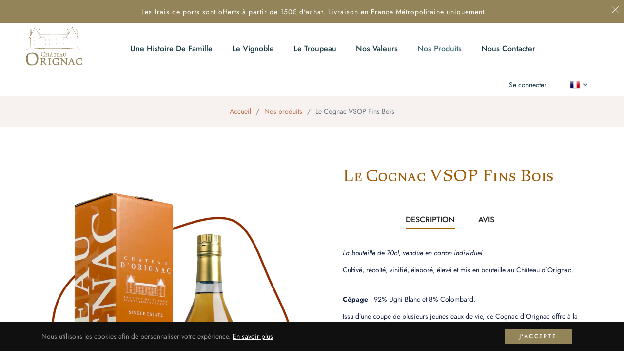

--- FILE ---
content_type: text/javascript
request_url: https://chateau-orignac.com/cdn/shop/t/4/assets/agecheckerplus_mG35tH2eGxRu7PQW.min.js?v=27281167482168618471666367519
body_size: 17241
content:
(()=>{var e={757:(e,t,n)=>{e.exports=n(666)},439:(e,t,n)=>{"use strict";n.d(t,{Z:()=>i});var r=n(645),o=n.n(r)()((function(e){return e[1]}));o.push([e.id,'.agpc__disabledCheckoutForm [data-shopify=dynamic-checkout-cart],.agpc__disabledCheckoutForm [type=submit][name=checkout],.agpc__disabledCheckoutForm [type=submit][name=plugindev_checkout]{opacity:.3;pointer-events:none;position:relative}.agpc__disabledCheckoutForm [data-shopify=dynamic-checkout-cart]:after,.agpc__disabledCheckoutForm [type=submit][name=checkout]:after,.agpc__disabledCheckoutForm [type=submit][name=plugindev_checkout]:after{content:"";display:block;position:absolute;top:0;left:0;width:100%;height:100%;z-index:1}.agpc__disabledPaymentButton{opacity:.3;pointer-events:none;position:relative}.agpc__disabledPaymentButton:after{content:"";display:block;position:absolute;top:0;left:0;width:100%;height:100%;z-index:1}.agpc__buttonGroup{width:100%!important;max-width:100%!important;flex:auto!important;max-height:unset!important}.agpc__disabledCheckoutButton>*{opacity:.3;pointer-events:none;position:relative}.agpc__disabledCheckoutButton>:after{content:"";display:block;position:absolute;top:0;left:0;width:100%;height:100%;z-index:1}.agpc__disabledCheckoutButton .agpc__root{opacity:1;pointer-events:auto}.agpc__disabledCheckoutButton .agpc__root:after{display:none}.agpc__root{width:100%;display:flex}.agpc__container{width:100%;padding:8px 12px;border:2px solid #d97706;border-radius:2px;color:inherit;background-color:#fffbeb;font-size:14px;line-height:1.2;text-align:left;font-weight:500;white-space:normal}.agpc__description{margin-bottom:6px}.agpc__checkboxRow{width:100%;display:flex;align-items:center;margin-top:3px}.agpc__container--checked{border-color:#047857;color:#047857;background-color:#ecfdf5}.agpc__container--birthday{text-align:center}.agpc__label{margin:0 10px 0 0;font-weight:700;padding:0;color:inherit!important}.agpc__checkbox{min-width:12px!important;min-height:auto!important;width:auto!important;display:block!important}.agpc__paymentButton{position:relative}.agpc__screen{position:absolute;top:0;left:0;right:0;bottom:0}.additional-checkout-buttons{flex-wrap:wrap}.agpc__birthday{text-align:center}.agpc__birthday .agp__birthdayType__selectContainer select{padding-right:28px}',""]);const i=o},429:(e,t,n)=>{"use strict";n.d(t,{Z:()=>i});var r=n(645),o=n.n(r)()((function(e){return e[1]}));o.push([e.id,".agp__wrapper,.agpc__root{\n  /*! normalize.css v8.0.1 | MIT License | github.com/necolas/normalize.css */}.agp__wrapper html,.agpc__root html{line-height:1.15;-webkit-text-size-adjust:100%}.agp__wrapper body,.agpc__root body{margin:0}.agp__wrapper main,.agpc__root main{display:block}.agp__wrapper h1,.agpc__root h1{font-size:2em;margin:.67em 0}.agp__wrapper hr,.agpc__root hr{box-sizing:content-box;height:0;overflow:visible}.agp__wrapper pre,.agpc__root pre{font-family:monospace,monospace;font-size:1em}.agp__wrapper a,.agpc__root a{background-color:transparent}.agp__wrapper abbr[title],.agpc__root abbr[title]{border-bottom:none;text-decoration:underline;-webkit-text-decoration:underline dotted;text-decoration:underline dotted}.agp__wrapper b,.agp__wrapper strong,.agpc__root b,.agpc__root strong{font-weight:bolder}.agp__wrapper code,.agp__wrapper kbd,.agp__wrapper samp,.agpc__root code,.agpc__root kbd,.agpc__root samp{font-family:monospace,monospace;font-size:1em}.agp__wrapper small,.agpc__root small{font-size:80%}.agp__wrapper sub,.agp__wrapper sup,.agpc__root sub,.agpc__root sup{font-size:75%;line-height:0;position:relative;vertical-align:baseline}.agp__wrapper sub,.agpc__root sub{bottom:-.25em}.agp__wrapper sup,.agpc__root sup{top:-.5em}.agp__wrapper img,.agpc__root img{border-style:none}.agp__wrapper button,.agp__wrapper input,.agp__wrapper optgroup,.agp__wrapper select,.agp__wrapper textarea,.agpc__root button,.agpc__root input,.agpc__root optgroup,.agpc__root select,.agpc__root textarea{font-family:inherit;font-size:100%;line-height:1.15;margin:0}.agp__wrapper button,.agp__wrapper input,.agpc__root button,.agpc__root input{overflow:visible}.agp__wrapper button,.agp__wrapper select,.agpc__root button,.agpc__root select{text-transform:none}.agp__wrapper [type=button],.agp__wrapper [type=reset],.agp__wrapper [type=submit],.agp__wrapper button,.agpc__root [type=button],.agpc__root [type=reset],.agpc__root [type=submit],.agpc__root button{-webkit-appearance:button}.agp__wrapper [type=button]::-moz-focus-inner,.agp__wrapper [type=reset]::-moz-focus-inner,.agp__wrapper [type=submit]::-moz-focus-inner,.agp__wrapper button::-moz-focus-inner,.agpc__root [type=button]::-moz-focus-inner,.agpc__root [type=reset]::-moz-focus-inner,.agpc__root [type=submit]::-moz-focus-inner,.agpc__root button::-moz-focus-inner{border-style:none;padding:0}.agp__wrapper [type=button]:-moz-focusring,.agp__wrapper [type=reset]:-moz-focusring,.agp__wrapper [type=submit]:-moz-focusring,.agp__wrapper button:-moz-focusring,.agpc__root [type=button]:-moz-focusring,.agpc__root [type=reset]:-moz-focusring,.agpc__root [type=submit]:-moz-focusring,.agpc__root button:-moz-focusring{outline:1px dotted ButtonText}.agp__wrapper fieldset,.agpc__root fieldset{padding:.35em .75em .625em}.agp__wrapper legend,.agpc__root legend{box-sizing:border-box;color:inherit;display:table;max-width:100%;padding:0;white-space:normal}.agp__wrapper progress,.agpc__root progress{vertical-align:baseline}.agp__wrapper textarea,.agpc__root textarea{overflow:auto}.agp__wrapper [type=checkbox],.agp__wrapper [type=radio],.agpc__root [type=checkbox],.agpc__root [type=radio]{box-sizing:border-box;padding:0}.agp__wrapper [type=number]::-webkit-inner-spin-button,.agp__wrapper [type=number]::-webkit-outer-spin-button,.agpc__root [type=number]::-webkit-inner-spin-button,.agpc__root [type=number]::-webkit-outer-spin-button{height:auto}.agp__wrapper [type=search],.agpc__root [type=search]{-webkit-appearance:textfield;outline-offset:-2px}.agp__wrapper [type=search]::-webkit-search-decoration,.agpc__root [type=search]::-webkit-search-decoration{-webkit-appearance:none}.agp__wrapper ::-webkit-file-upload-button,.agpc__root ::-webkit-file-upload-button{-webkit-appearance:button;font:inherit}.agp__wrapper details,.agpc__root details{display:block}.agp__wrapper summary,.agpc__root summary{display:list-item}.agp__wrapper [hidden],.agp__wrapper template,.agpc__root [hidden],.agpc__root template{display:none}.agp__frozen{overflow:hidden;height:100%;position:relative}.agp__normalMargin{margin-top:0;margin-bottom:0}.agp__container,.agp__container *{box-sizing:border-box}.agp__container img{max-width:100%;display:block}.agp__container input[type=submit]{white-space:normal}.agp__wrapper{position:fixed;top:0;right:0;width:100vw;z-index:10000000000000;font-size:15px}.agp__wrapper a{text-decoration:underline}.agp__container{position:relative;height:100vh;overflow:scroll;padding:32px 32px 3rem;width:100%}.agp__background{display:block!important;position:fixed;left:0;top:0;width:100%;height:100%;background-size:cover;background-position:50%;background-color:rgba(61,66,70,.8)}.agp__background--image{background-color:transparent}.agp__row{display:flex;position:relative;z-index:1;max-width:400px;background-color:#fff;margin-left:auto;margin-right:auto;border-radius:2px}.agp__row.has-image{max-width:600px}.agp__rowWrapper{flex-basis:0px;flex-grow:1;display:flex}.agp__rowInner{padding:24px;width:100%;display:flex;flex-direction:column;align-items:center;justify-content:center}@media screen and (min-width:440px){.agp__rowInner{padding:32px}}.agp__rowInner>*{width:100%}.agp__modalImage{flex-basis:0px;flex-grow:1;background-size:cover;background-position:50%;display:none}@media screen and (min-width:700px){.agp__modalImage{display:block!important}}.agp__logoContainer{margin-bottom:24px}.agp__logo{margin-left:auto;margin-right:auto;opacity:1!important;background-color:transparent!important}.agp__heading{line-height:1.1;margin-bottom:24px;text-align:center;font-size:18px;color:#3d4246}.agp__message{color:#3d4246}.agp__feedback,.agp__message{text-align:center;line-height:1.4;margin-bottom:12px}.agp__feedback{font-size:12px;transition:opacity .2s ease;color:#b00}.agp__disclaimer{font-size:11px;text-align:center;margin-top:22px;line-height:1.4;color:#3d4246}.agp__button{border:1px solid #949494;background-color:#fff;color:#000;max-width:100%;line-height:1.2;border-radius:2px;padding:8px 15px;font-style:normal;font-weight:400}@media screen and (min-width:700px){.agp__button{padding:10px 18px}}.agp__closeIcon{position:absolute;top:0;right:10px;color:#3d4246;font-size:28px;width:20px;height:28px;line-height:28px;display:flex;align-items:center;justify-content:center;cursor:pointer}.agp__wrapper input[type=number],.agp__wrapper select{color:#000;background:#fff}.agp__buttonType__container{display:flex;justify-content:center}.agp__buttonType__buttonContainer{display:flex;flex-basis:0;flex-grow:1;flex-shrink:0;margin-right:22px}.agp__buttonType__buttonContainer:last-child{margin-right:0}.agp__buttonType__button{width:100%!important;text-align:center;align-items:center}.agp__ageType__form,.agp__buttonType__button{display:flex;justify-content:center}.agp__ageType__container .agp__ageType__numberInput{margin-right:22px}.agp__birthdayType__buttonContainer{margin-top:32px;text-align:center}.agp__birthdayType__selectContainer{display:flex;flex-direction:column;align-items:center;margin-right:.5rem}.agp__birthdayType__selectContainer:last-child{margin-bottom:0;margin-right:0}.agp__birthdayType__label{font-size:11px;font-weight:700;line-height:1.1;margin:0;color:#4a4a4a}.agp__birthdayType__dateContainer{display:flex;justify-content:center}.agp__birthdayType__dateContainer select{color:#3d4246;width:auto;padding:6px 12px;display:block;border:1px solid #949494;background-color:#fff;border-radius:2px}@media screen and (min-width:360px){.agp__birthdayType__dateContainer select{padding:10px 18px}}.agp__checkboxType__buttonContainer{margin-top:32px;text-align:center}.agp__checkboxType__checkboxRow{display:flex;align-items:center;justify-content:center}.agp__checkboxType__checkboxContainer{margin-left:10px;display:flex;align-items:center}.agp__checkboxType__checkbox{filter:grayscale(1)}.agp__checkboxType__text{margin:0;line-height:1.3;font-size:.9rem;font-style:italic;color:#3d4246}",""]);const i=o},645:e=>{"use strict";e.exports=function(e){var t=[];return t.toString=function(){return this.map((function(t){var n=e(t);return t[2]?"@media ".concat(t[2]," {").concat(n,"}"):n})).join("")},t.i=function(e,n,r){"string"==typeof e&&(e=[[null,e,""]]);var o={};if(r)for(var i=0;i<this.length;i++){var a=this[i][0];null!=a&&(o[a]=!0)}for(var c=0;c<e.length;c++){var u=[].concat(e[c]);r&&o[u[0]]||(n&&(u[2]?u[2]="".concat(n," and ").concat(u[2]):u[2]=n),t.push(u))}},t}},666:e=>{var t=function(e){"use strict";var t,n=Object.prototype,r=n.hasOwnProperty,o="function"==typeof Symbol?Symbol:{},i=o.iterator||"@@iterator",a=o.asyncIterator||"@@asyncIterator",c=o.toStringTag||"@@toStringTag";function u(e,t,n){return Object.defineProperty(e,t,{value:n,enumerable:!0,configurable:!0,writable:!0}),e[t]}try{u({},"")}catch(e){u=function(e,t,n){return e[t]=n}}function l(e,t,n,r){var o=t&&t.prototype instanceof g?t:g,i=Object.create(o.prototype),a=new D(r||[]);return i._invoke=function(e,t,n){var r=p;return function(o,i){if(r===_)throw new Error("Generator is already running");if(r===d){if("throw"===o)throw i;return L()}for(n.method=o,n.arg=i;;){var a=n.delegate;if(a){var c=C(a,n);if(c){if(c===h)continue;return c}}if("next"===n.method)n.sent=n._sent=n.arg;else if("throw"===n.method){if(r===p)throw r=d,n.arg;n.dispatchException(n.arg)}else"return"===n.method&&n.abrupt("return",n.arg);r=_;var u=s(e,t,n);if("normal"===u.type){if(r=n.done?d:f,u.arg===h)continue;return{value:u.arg,done:n.done}}"throw"===u.type&&(r=d,n.method="throw",n.arg=u.arg)}}}(e,n,a),i}function s(e,t,n){try{return{type:"normal",arg:e.call(t,n)}}catch(e){return{type:"throw",arg:e}}}e.wrap=l;var p="suspendedStart",f="suspendedYield",_="executing",d="completed",h={};function g(){}function y(){}function b(){}var m={};m[i]=function(){return this};var v=Object.getPrototypeOf,w=v&&v(v(j([])));w&&w!==n&&r.call(w,i)&&(m=w);var x=b.prototype=g.prototype=Object.create(m);function k(e){["next","throw","return"].forEach((function(t){u(e,t,(function(e){return this._invoke(t,e)}))}))}function S(e,t){function n(o,i,a,c){var u=s(e[o],e,i);if("throw"!==u.type){var l=u.arg,p=l.value;return p&&"object"==typeof p&&r.call(p,"__await")?t.resolve(p.__await).then((function(e){n("next",e,a,c)}),(function(e){n("throw",e,a,c)})):t.resolve(p).then((function(e){l.value=e,a(l)}),(function(e){return n("throw",e,a,c)}))}c(u.arg)}var o;this._invoke=function(e,r){function i(){return new t((function(t,o){n(e,r,t,o)}))}return o=o?o.then(i,i):i()}}function C(e,n){var r=e.iterator[n.method];if(r===t){if(n.delegate=null,"throw"===n.method){if(e.iterator.return&&(n.method="return",n.arg=t,C(e,n),"throw"===n.method))return h;n.method="throw",n.arg=new TypeError("The iterator does not provide a 'throw' method")}return h}var o=s(r,e.iterator,n.arg);if("throw"===o.type)return n.method="throw",n.arg=o.arg,n.delegate=null,h;var i=o.arg;return i?i.done?(n[e.resultName]=i.value,n.next=e.nextLoc,"return"!==n.method&&(n.method="next",n.arg=t),n.delegate=null,h):i:(n.method="throw",n.arg=new TypeError("iterator result is not an object"),n.delegate=null,h)}function O(e){var t={tryLoc:e[0]};1 in e&&(t.catchLoc=e[1]),2 in e&&(t.finallyLoc=e[2],t.afterLoc=e[3]),this.tryEntries.push(t)}function P(e){var t=e.completion||{};t.type="normal",delete t.arg,e.completion=t}function D(e){this.tryEntries=[{tryLoc:"root"}],e.forEach(O,this),this.reset(!0)}function j(e){if(e){var n=e[i];if(n)return n.call(e);if("function"==typeof e.next)return e;if(!isNaN(e.length)){var o=-1,a=function n(){for(;++o<e.length;)if(r.call(e,o))return n.value=e[o],n.done=!1,n;return n.value=t,n.done=!0,n};return a.next=a}}return{next:L}}function L(){return{value:t,done:!0}}return y.prototype=x.constructor=b,b.constructor=y,y.displayName=u(b,c,"GeneratorFunction"),e.isGeneratorFunction=function(e){var t="function"==typeof e&&e.constructor;return!!t&&(t===y||"GeneratorFunction"===(t.displayName||t.name))},e.mark=function(e){return Object.setPrototypeOf?Object.setPrototypeOf(e,b):(e.__proto__=b,u(e,c,"GeneratorFunction")),e.prototype=Object.create(x),e},e.awrap=function(e){return{__await:e}},k(S.prototype),S.prototype[a]=function(){return this},e.AsyncIterator=S,e.async=function(t,n,r,o,i){void 0===i&&(i=Promise);var a=new S(l(t,n,r,o),i);return e.isGeneratorFunction(n)?a:a.next().then((function(e){return e.done?e.value:a.next()}))},k(x),u(x,c,"Generator"),x[i]=function(){return this},x.toString=function(){return"[object Generator]"},e.keys=function(e){var t=[];for(var n in e)t.push(n);return t.reverse(),function n(){for(;t.length;){var r=t.pop();if(r in e)return n.value=r,n.done=!1,n}return n.done=!0,n}},e.values=j,D.prototype={constructor:D,reset:function(e){if(this.prev=0,this.next=0,this.sent=this._sent=t,this.done=!1,this.delegate=null,this.method="next",this.arg=t,this.tryEntries.forEach(P),!e)for(var n in this)"t"===n.charAt(0)&&r.call(this,n)&&!isNaN(+n.slice(1))&&(this[n]=t)},stop:function(){this.done=!0;var e=this.tryEntries[0].completion;if("throw"===e.type)throw e.arg;return this.rval},dispatchException:function(e){if(this.done)throw e;var n=this;function o(r,o){return c.type="throw",c.arg=e,n.next=r,o&&(n.method="next",n.arg=t),!!o}for(var i=this.tryEntries.length-1;i>=0;--i){var a=this.tryEntries[i],c=a.completion;if("root"===a.tryLoc)return o("end");if(a.tryLoc<=this.prev){var u=r.call(a,"catchLoc"),l=r.call(a,"finallyLoc");if(u&&l){if(this.prev<a.catchLoc)return o(a.catchLoc,!0);if(this.prev<a.finallyLoc)return o(a.finallyLoc)}else if(u){if(this.prev<a.catchLoc)return o(a.catchLoc,!0)}else{if(!l)throw new Error("try statement without catch or finally");if(this.prev<a.finallyLoc)return o(a.finallyLoc)}}}},abrupt:function(e,t){for(var n=this.tryEntries.length-1;n>=0;--n){var o=this.tryEntries[n];if(o.tryLoc<=this.prev&&r.call(o,"finallyLoc")&&this.prev<o.finallyLoc){var i=o;break}}i&&("break"===e||"continue"===e)&&i.tryLoc<=t&&t<=i.finallyLoc&&(i=null);var a=i?i.completion:{};return a.type=e,a.arg=t,i?(this.method="next",this.next=i.finallyLoc,h):this.complete(a)},complete:function(e,t){if("throw"===e.type)throw e.arg;return"break"===e.type||"continue"===e.type?this.next=e.arg:"return"===e.type?(this.rval=this.arg=e.arg,this.method="return",this.next="end"):"normal"===e.type&&t&&(this.next=t),h},finish:function(e){for(var t=this.tryEntries.length-1;t>=0;--t){var n=this.tryEntries[t];if(n.finallyLoc===e)return this.complete(n.completion,n.afterLoc),P(n),h}},catch:function(e){for(var t=this.tryEntries.length-1;t>=0;--t){var n=this.tryEntries[t];if(n.tryLoc===e){var r=n.completion;if("throw"===r.type){var o=r.arg;P(n)}return o}}throw new Error("illegal catch attempt")},delegateYield:function(e,n,r){return this.delegate={iterator:j(e),resultName:n,nextLoc:r},"next"===this.method&&(this.arg=t),h}},e}(e.exports);try{regeneratorRuntime=t}catch(e){Function("r","regeneratorRuntime = r")(t)}},379:(e,t,n)=>{"use strict";var r,o=function(){return void 0===r&&(r=Boolean(window&&document&&document.all&&!window.atob)),r},i=function(){var e={};return function(t){if(void 0===e[t]){var n=document.querySelector(t);if(window.HTMLIFrameElement&&n instanceof window.HTMLIFrameElement)try{n=n.contentDocument.head}catch(e){n=null}e[t]=n}return e[t]}}(),a=[];function c(e){for(var t=-1,n=0;n<a.length;n++)if(a[n].identifier===e){t=n;break}return t}function u(e,t){for(var n={},r=[],o=0;o<e.length;o++){var i=e[o],u=t.base?i[0]+t.base:i[0],l=n[u]||0,s="".concat(u," ").concat(l);n[u]=l+1;var p=c(s),f={css:i[1],media:i[2],sourceMap:i[3]};-1!==p?(a[p].references++,a[p].updater(f)):a.push({identifier:s,updater:g(f,t),references:1}),r.push(s)}return r}function l(e){var t=document.createElement("style"),r=e.attributes||{};if(void 0===r.nonce){var o=n.nc;o&&(r.nonce=o)}if(Object.keys(r).forEach((function(e){t.setAttribute(e,r[e])})),"function"==typeof e.insert)e.insert(t);else{var a=i(e.insert||"head");if(!a)throw new Error("Couldn't find a style target. This probably means that the value for the 'insert' parameter is invalid.");a.appendChild(t)}return t}var s,p=(s=[],function(e,t){return s[e]=t,s.filter(Boolean).join("\n")});function f(e,t,n,r){var o=n?"":r.media?"@media ".concat(r.media," {").concat(r.css,"}"):r.css;if(e.styleSheet)e.styleSheet.cssText=p(t,o);else{var i=document.createTextNode(o),a=e.childNodes;a[t]&&e.removeChild(a[t]),a.length?e.insertBefore(i,a[t]):e.appendChild(i)}}function _(e,t,n){var r=n.css,o=n.media,i=n.sourceMap;if(o?e.setAttribute("media",o):e.removeAttribute("media"),i&&"undefined"!=typeof btoa&&(r+="\n/*# sourceMappingURL=data:application/json;base64,".concat(btoa(unescape(encodeURIComponent(JSON.stringify(i))))," */")),e.styleSheet)e.styleSheet.cssText=r;else{for(;e.firstChild;)e.removeChild(e.firstChild);e.appendChild(document.createTextNode(r))}}var d=null,h=0;function g(e,t){var n,r,o;if(t.singleton){var i=h++;n=d||(d=l(t)),r=f.bind(null,n,i,!1),o=f.bind(null,n,i,!0)}else n=l(t),r=_.bind(null,n,t),o=function(){!function(e){if(null===e.parentNode)return!1;e.parentNode.removeChild(e)}(n)};return r(e),function(t){if(t){if(t.css===e.css&&t.media===e.media&&t.sourceMap===e.sourceMap)return;r(e=t)}else o()}}e.exports=function(e,t){(t=t||{}).singleton||"boolean"==typeof t.singleton||(t.singleton=o());var n=u(e=e||[],t);return function(e){if(e=e||[],"[object Array]"===Object.prototype.toString.call(e)){for(var r=0;r<n.length;r++){var o=c(n[r]);a[o].references--}for(var i=u(e,t),l=0;l<n.length;l++){var s=c(n[l]);0===a[s].references&&(a[s].updater(),a.splice(s,1))}n=i}}}},105:e=>{"use strict";e.exports=JSON.parse('{"active":{"type":"boolean","default":false},"type":{"type":"multi_line_text_field","default":"birthday"},"min_age":{"type":"number_integer","default":21},"fail_redirect_url":{"type":"multi_line_text_field","default":""},"fail_handling":{"type":"multi_line_text_field","default":"forgiving"},"heading":{"type":"multi_line_text_field","default":""},"message":{"type":"multi_line_text_field","default":"Enter your birthdate below:"},"fail_message":{"type":"multi_line_text_field","default":"Sorry, your age does not permit you to enter at this time."},"disclaimer":{"type":"multi_line_text_field","default":"By entering this site you are agreeing to the Terms of Use and Privacy Policy."},"modal_image":{"type":"image"},"popup_text_color":{"type":"multi_line_text_field","default":"#3D4246"},"popup_bg_color":{"type":"multi_line_text_field","default":"#FFFFFF"},"background_color":{"type":"multi_line_text_field","default":"rgba(61, 66, 70, 0.8)"},"background_image":{"type":"image"},"logo_image":{"type":"image"},"year_label_text":{"type":"multi_line_text_field","default":"YYYY"},"month_label_text":{"type":"multi_line_text_field","default":"MM"},"day_label_text":{"type":"multi_line_text_field","default":"DD"},"date_format":{"type":"multi_line_text_field","default":"year_month_day"},"submit_button_text":{"type":"multi_line_text_field","default":"Submit"},"checkbox_text":{"type":"multi_line_text_field","default":"I am at least 21 years old"},"yes_no_pass_button_text":{"type":"multi_line_text_field","default":"Yes"},"yes_no_fail_button_text":{"type":"multi_line_text_field","default":"No"},"show_checker_on":{"type":"single_line_text_field","default":"all"},"groups":{"type":"json","default":{"yBj6UXKp3rbsCePx4e":{"G925G7ADmx93xzwHfB":{"type":"template_type","logic":"equal","value":"homepage"}}}},"groups_logic":{"type":"multi_line_text_field","default":"or"},"session_value":{"type":"number_integer","default":30},"session_unit":{"type":"multi_line_text_field","default":"days"},"session_type":{"type":"multi_line_text_field","default":"duration"},"no_peek_mode":{"type":"boolean","default":false},"checkout_rules":{"type":"multi_line_text_field","default":"always"},"checkout_tag":{"type":"multi_line_text_field","default":"check-age"},"cm_type":{"type":"multi_line_text_field","default":"birthday"},"cm_confirmation":{"type":"boolean","default":false},"cm_appearance_fields":{"type":"boolean","default":false},"cm_heading":{"type":"multi_line_text_field","default":""},"cm_message":{"type":"multi_line_text_field","default":"Enter your birthdate below to checkout:"},"cm_checkbox_text":{"type":"multi_line_text_field","default":"I am at least 21 years old"},"cm_submit_button_text":{"type":"multi_line_text_field","default":"Checkout"},"cm_yes_no_pass_button_text":{"type":"multi_line_text_field","default":"Yes"},"cm_yes_no_fail_button_text":{"type":"multi_line_text_field","default":"No"},"cm_fail_message":{"type":"multi_line_text_field","default":"Sorry, your age does not permit you to checkout with these products."},"cm_disclaimer":{"type":"multi_line_text_field","default":"By purchasing these items you are agreeing to the Terms of Use and Privacy Policy."},"cm_modal_image":{"type":"image"},"cm_background_image":{"type":"image"},"cm_logo_image":{"type":"image"},"dcb_confirmation":{"type":"boolean","default":false},"dcb_hide":{"type":"boolean","default":false},"dcb_confirmation_description":{"type":"multi_line_text_field","default":"You must be at least 21 years old to purchase this product"},"dcb_confirmation_text":{"type":"multi_line_text_field","default":"I am at least 21 years old"},"dcb_type":{"type":"multi_line_text_field","default":"checkbox"},"dcb_warning_color":{"type":"multi_line_text_field","default":"#D97706"},"dcb_warning_color_accent":{"type":"multi_line_text_field","default":"#FFFBEB"},"dcb_success_color":{"type":"multi_line_text_field","default":"#047857"},"dcb_success_color_accent":{"type":"multi_line_text_field","default":"#ECFDF5"},"dcb_margin_top":{"type":"number_integer","default":10},"dcb_margin_bottom":{"type":"number_integer","default":10},"dcb_margin_left":{"type":"number_integer","default":0},"dcb_margin_right":{"type":"number_integer","default":0},"dcb_limit_width":{"type":"boolean","default":false},"dcb_max_width":{"type":"number_integer","default":300},"dcb_alignment":{"type":"multi_line_text_field","default":"left"},"dcb_border_width":{"type":"number_integer","default":2},"dcb_border_radius":{"type":"number_integer","default":2},"ccb_type":{"type":"multi_line_text_field","default":"checkbox"},"ccb_confirmation":{"type":"boolean","default":false},"ccb_confirmation_description":{"type":"multi_line_text_field","default":"You must be at least 21 years old to purchase this product"},"ccb_confirmation_text":{"type":"multi_line_text_field","default":"I am at least 21 years old"},"ccb_warning_color":{"type":"multi_line_text_field","default":"#D97706"},"ccb_warning_color_accent":{"type":"multi_line_text_field","default":"#FFFBEB"},"ccb_success_color":{"type":"multi_line_text_field","default":"#047857"},"ccb_success_color_accent":{"type":"multi_line_text_field","default":"#ECFDF5"},"ccb_margin_top":{"type":"number_integer","default":10},"ccb_margin_bottom":{"type":"number_integer","default":10},"ccb_margin_left":{"type":"number_integer","default":0},"ccb_margin_right":{"type":"number_integer","default":0},"ccb_limit_width":{"type":"boolean","default":false},"ccb_max_width":{"type":"number_integer","default":300},"ccb_alignment":{"type":"multi_line_text_field","default":"right"},"ccb_border_width":{"type":"number_integer","default":2},"ccb_border_radius":{"type":"number_integer","default":2},"sba_active":{"type":"boolean","default":false},"sba_color":{"type":"multi_line_text_field","default":"#FFFFFF"},"sba_backgroundColor":{"type":"multi_line_text_field","default":"#008060"},"sba_borderColor":{"type":"multi_line_text_field","default":"#008060"},"sba_borderRadius":{"type":"number_integer","default":4},"sba_borderWidth":{"type":"number_integer","default":0},"yny_active":{"type":"boolean","default":false},"yny_color":{"type":"multi_line_text_field","default":"#FFFFFF"},"yny_backgroundColor":{"type":"multi_line_text_field","default":"#008060"},"yny_borderColor":{"type":"multi_line_text_field","default":"#008060"},"yny_borderRadius":{"type":"number_integer","default":4},"yny_borderWidth":{"type":"number_integer","default":0},"ynn_active":{"type":"boolean","default":false},"ynn_color":{"type":"multi_line_text_field","default":"#FFFFFF"},"ynn_backgroundColor":{"type":"multi_line_text_field","default":"#D82C0C"},"ynn_borderColor":{"type":"multi_line_text_field","default":"#D82C0C"},"ynn_borderRadius":{"type":"number_integer","default":4},"ynn_borderWidth":{"type":"number_integer","default":0},"DSYcDQDg6aBhTJ5S":{"type":"boolean","default":false}}')}},t={};function n(r){var o=t[r];if(void 0!==o)return o.exports;var i=t[r]={id:r,exports:{}};return e[r](i,i.exports,n),i.exports}n.n=e=>{var t=e&&e.__esModule?()=>e.default:()=>e;return n.d(t,{a:t}),t},n.d=(e,t)=>{for(var r in t)n.o(t,r)&&!n.o(e,r)&&Object.defineProperty(e,r,{enumerable:!0,get:t[r]})},n.o=(e,t)=>Object.prototype.hasOwnProperty.call(e,t),(()=>{"use strict";var e=n(757),t=n.n(e);function r(e,t,n,r,o,i,a){try{var c=e[i](a),u=c.value}catch(e){return void n(e)}c.done?t(u):Promise.resolve(u).then(r,o)}function o(e){return function(){var t=this,n=arguments;return new Promise((function(o,i){var a=e.apply(t,n);function c(e){r(a,o,i,c,u,"next",e)}function u(e){r(a,o,i,c,u,"throw",e)}c(void 0)}))}}function i(e){return function(e){if(Array.isArray(e))return a(e)}(e)||function(e){if("undefined"!=typeof Symbol&&Symbol.iterator in Object(e))return Array.from(e)}(e)||function(e,t){if(!e)return;if("string"==typeof e)return a(e,t);var n=Object.prototype.toString.call(e).slice(8,-1);"Object"===n&&e.constructor&&(n=e.constructor.name);if("Map"===n||"Set"===n)return Array.from(e);if("Arguments"===n||/^(?:Ui|I)nt(?:8|16|32)(?:Clamped)?Array$/.test(n))return a(e,t)}(e)||function(){throw new TypeError("Invalid attempt to spread non-iterable instance.\nIn order to be iterable, non-array objects must have a [Symbol.iterator]() method.")}()}function a(e,t){(null==t||t>e.length)&&(t=e.length);for(var n=0,r=new Array(t);n<t;n++)r[n]=e[n];return r}function c(e){return(c="function"==typeof Symbol&&"symbol"==typeof Symbol.iterator?function(e){return typeof e}:function(e){return e&&"function"==typeof Symbol&&e.constructor===Symbol&&e!==Symbol.prototype?"symbol":typeof e})(e)}function u(e){return e.toLocaleString("en-US",{minimumIntegerDigits:2,useGrouping:!1})}function l(e){var t=window.agecheckerVsARddsz9.callbacks;return!(!t||!t[e])&&(t[e].forEach((function(e){return e()})),!0)}function s(){return window.fetch("/cart.js").then((function(e){return e.json()}))}function p(){return f.apply(this,arguments)}function f(){return(f=o(t().mark((function e(){var n,r,o;return t().wrap((function(e){for(;;)switch(e.prev=e.next){case 0:return e.next=2,s();case 2:return n=e.sent,e.next=5,Promise.all(n.items.map((function(e){return window.fetch("/products/".concat(e.handle,".js")).then((function(e){return e.json()}))})));case 5:return r=e.sent,o=window.agpJf5DrL.fields.checkout_tag,e.abrupt("return",r.some((function(e){return e.tags.includes(o)})));case 8:case"end":return e.stop()}}),e)})))).apply(this,arguments)}function _(){return(_=o(t().mark((function e(){var n,r;return t().wrap((function(e){for(;;)switch(e.prev=e.next){case 0:if(r=function(){return(r=o(t().mark((function e(){return t().wrap((function(e){for(;;)switch(e.prev=e.next){case 0:return e.next=2,p();case 2:window.agecheckerVsARddsz9.cartHasTaggedProduct=e.sent;case 3:case"end":return e.stop()}}),e)})))).apply(this,arguments)},n=function(){return r.apply(this,arguments)},void 0!==window.agecheckerVsARddsz9){e.next=4;break}return e.abrupt("return");case 4:return e.next=6,n();case 6:setInterval(n,2e3);case 7:case"end":return e.stop()}}),e)})))).apply(this,arguments)}function d(){return!(!window.agecheckerVsARddsz9||!window.agecheckerVsARddsz9.cartHasTaggedProduct)}function h(e){return window.agpJf5DrL.fields["".concat(e,"_active")]?["color","backgroundColor","borderColor","borderRadius","borderWidth"].reduce((function(t,n){var r=window.agpJf5DrL.fields["".concat(e,"_").concat(n)];return null!=r&&("borderRadius"===n&&(r="".concat(r,"px")),t[n]=r),t}),{}):{}}function g(e){return";"===e[e.length-1]&&(e=e.slice(0,e.length-1)),e}function y(e){var t={},n=window.agecheckerVsARddsz9.fields[e];return n&&(t.background=g(n)),t}function b(e){var t={},n=window.agecheckerVsARddsz9.fields[e];return n&&(t.color=g(n)),t}function m(e){if(e&&e.birthday){var t=e.birthday,n="".concat(t.getFullYear(),"-").concat(t.getMonth()+1,"-").concat(t.getDate());return"Verified - Birthdate: ".concat((r=t,r.toLocaleDateString(void 0,{year:"numeric",month:"long",day:"numeric"}))," (").concat(n,"), Age: ").concat(e.age)}var r;return"Verified"}function v(e){return window.fetch("/cart/update.js",{method:"POST",headers:{"Content-Type":"application/json"},body:JSON.stringify({attributes:{"Age Verification Status":m(e)}})}).then((function(e){return e.json()}))}function w(e,t){var n=Object.keys(e);if(Object.getOwnPropertySymbols){var r=Object.getOwnPropertySymbols(e);t&&(r=r.filter((function(t){return Object.getOwnPropertyDescriptor(e,t).enumerable}))),n.push.apply(n,r)}return n}function x(e){for(var t=1;t<arguments.length;t++){var n=null!=arguments[t]?arguments[t]:{};t%2?w(Object(n),!0).forEach((function(t){k(e,t,n[t])})):Object.getOwnPropertyDescriptors?Object.defineProperties(e,Object.getOwnPropertyDescriptors(n)):w(Object(n)).forEach((function(t){Object.defineProperty(e,t,Object.getOwnPropertyDescriptor(n,t))}))}return e}function k(e,t,n){return t in e?Object.defineProperty(e,t,{value:n,enumerable:!0,configurable:!0,writable:!0}):e[t]=n,e}var S=n(105),C=new Map([["u9JiJvM4xP0vsEc1ZX2D",null],["QFw7fWSBpVZDmWX9U7",!0],["WeWwPFtL7cUkv7W3sArZ",!1],["BnB6Jcmisuz1hcYB60be",""]]);function O(e){var t,n,r;return t=e,n=function(e,t){return n=t,C.has(n)?C.get(n):n;var n},r={},Object.keys(t).forEach((function(e){r[e]=n(e,t[e])})),e=r,Object.keys(S).forEach((function(t){void 0===e[t]&&(e[t]=S[t].default)})),e}var P,D,j,L,T={},A=[],N=/acit|ex(?:s|g|n|p|$)|rph|grid|ows|mnc|ntw|ine[ch]|zoo|^ord|itera/i;function E(e,t){for(var n in t)e[n]=t[n];return e}function I(e){var t=e.parentNode;t&&t.removeChild(e)}function F(e,t,n){var r,o,i,a=arguments,c={};for(i in t)"key"==i?r=t[i]:"ref"==i?o=t[i]:c[i]=t[i];if(arguments.length>3)for(n=[n],i=3;i<arguments.length;i++)n.push(a[i]);if(null!=n&&(c.children=n),"function"==typeof e&&null!=e.defaultProps)for(i in e.defaultProps)void 0===c[i]&&(c[i]=e.defaultProps[i]);return R(e,c,r,o,null)}function R(e,t,n,r,o){var i={type:e,props:t,key:n,ref:r,__k:null,__:null,__b:0,__e:null,__d:void 0,__c:null,__h:null,constructor:void 0,__v:null==o?++P.__v:o};return null!=P.vnode&&P.vnode(i),i}function B(e){return e.children}function z(e,t){this.props=e,this.context=t}function M(e,t){if(null==t)return e.__?M(e.__,e.__.__k.indexOf(e)+1):null;for(var n;t<e.__k.length;t++)if(null!=(n=e.__k[t])&&null!=n.__e)return n.__e;return"function"==typeof e.type?M(e):null}function J(e){var t,n;if(null!=(e=e.__)&&null!=e.__c){for(e.__e=e.__c.base=null,t=0;t<e.__k.length;t++)if(null!=(n=e.__k[t])&&null!=n.__e){e.__e=e.__c.base=n.__e;break}return J(e)}}function U(e){(!e.__d&&(e.__d=!0)&&D.push(e)&&!Y.__r++||L!==P.debounceRendering)&&((L=P.debounceRendering)||j)(Y)}function Y(){for(var e;Y.__r=D.length;)e=D.sort((function(e,t){return e.__v.__b-t.__v.__b})),D=[],e.some((function(e){var t,n,r,o,i,a;e.__d&&(i=(o=(t=e).__v).__e,(a=t.__P)&&(n=[],(r=E({},o)).__v=o.__v+1,K(a,o,r,t.__n,void 0!==a.ownerSVGElement,null!=o.__h?[i]:null,n,null==i?M(o):i,o.__h),X(n,o),o.__e!=i&&J(o)))}))}function V(e,t,n,r,o,i,a,c,u,l){var s,p,f,_,d,h,g,y=r&&r.__k||A,b=y.length;for(n.__k=[],s=0;s<t.length;s++)if(null!=(_=n.__k[s]=null==(_=t[s])||"boolean"==typeof _?null:"string"==typeof _||"number"==typeof _||"bigint"==typeof _?R(null,_,null,null,_):Array.isArray(_)?R(B,{children:_},null,null,null):_.__b>0?R(_.type,_.props,_.key,null,_.__v):_)){if(_.__=n,_.__b=n.__b+1,null===(f=y[s])||f&&_.key==f.key&&_.type===f.type)y[s]=void 0;else for(p=0;p<b;p++){if((f=y[p])&&_.key==f.key&&_.type===f.type){y[p]=void 0;break}f=null}K(e,_,f=f||T,o,i,a,c,u,l),d=_.__e,(p=_.ref)&&f.ref!=p&&(g||(g=[]),f.ref&&g.push(f.ref,null,_),g.push(p,_.__c||d,_)),null!=d?(null==h&&(h=d),"function"==typeof _.type&&null!=_.__k&&_.__k===f.__k?_.__d=u=W(_,u,e):u=H(e,_,f,y,d,u),l||"option"!==n.type?"function"==typeof n.type&&(n.__d=u):e.value=""):u&&f.__e==u&&u.parentNode!=e&&(u=M(f))}for(n.__e=h,s=b;s--;)null!=y[s]&&("function"==typeof n.type&&null!=y[s].__e&&y[s].__e==n.__d&&(n.__d=M(r,s+1)),te(y[s],y[s]));if(g)for(s=0;s<g.length;s++)ee(g[s],g[++s],g[++s])}function W(e,t,n){var r,o;for(r=0;r<e.__k.length;r++)(o=e.__k[r])&&(o.__=e,t="function"==typeof o.type?W(o,t,n):H(n,o,o,e.__k,o.__e,t));return t}function H(e,t,n,r,o,i){var a,c,u;if(void 0!==t.__d)a=t.__d,t.__d=void 0;else if(null==n||o!=i||null==o.parentNode)e:if(null==i||i.parentNode!==e)e.appendChild(o),a=null;else{for(c=i,u=0;(c=c.nextSibling)&&u<r.length;u+=2)if(c==o)break e;e.insertBefore(o,i),a=i}return void 0!==a?a:o.nextSibling}function q(e,t,n){"-"===t[0]?e.setProperty(t,n):e[t]=null==n?"":"number"!=typeof n||N.test(t)?n:n+"px"}function G(e,t,n,r,o){var i;e:if("style"===t)if("string"==typeof n)e.style.cssText=n;else{if("string"==typeof r&&(e.style.cssText=r=""),r)for(t in r)n&&t in n||q(e.style,t,"");if(n)for(t in n)r&&n[t]===r[t]||q(e.style,t,n[t])}else if("o"===t[0]&&"n"===t[1])i=t!==(t=t.replace(/Capture$/,"")),t=t.toLowerCase()in e?t.toLowerCase().slice(2):t.slice(2),e.l||(e.l={}),e.l[t+i]=n,n?r||e.addEventListener(t,i?$:Z,i):e.removeEventListener(t,i?$:Z,i);else if("dangerouslySetInnerHTML"!==t){if(o)t=t.replace(/xlink[H:h]/,"h").replace(/sName$/,"s");else if("href"!==t&&"list"!==t&&"form"!==t&&"tabIndex"!==t&&"download"!==t&&t in e)try{e[t]=null==n?"":n;break e}catch(e){}"function"==typeof n||(null!=n&&(!1!==n||"a"===t[0]&&"r"===t[1])?e.setAttribute(t,n):e.removeAttribute(t))}}function Z(e){this.l[e.type+!1](P.event?P.event(e):e)}function $(e){this.l[e.type+!0](P.event?P.event(e):e)}function K(e,t,n,r,o,i,a,c,u){var l,s,p,f,_,d,h,g,y,b,m,v=t.type;if(void 0!==t.constructor)return null;null!=n.__h&&(u=n.__h,c=t.__e=n.__e,t.__h=null,i=[c]),(l=P.__b)&&l(t);try{e:if("function"==typeof v){if(g=t.props,y=(l=v.contextType)&&r[l.__c],b=l?y?y.props.value:l.__:r,n.__c?h=(s=t.__c=n.__c).__=s.__E:("prototype"in v&&v.prototype.render?t.__c=s=new v(g,b):(t.__c=s=new z(g,b),s.constructor=v,s.render=ne),y&&y.sub(s),s.props=g,s.state||(s.state={}),s.context=b,s.__n=r,p=s.__d=!0,s.__h=[]),null==s.__s&&(s.__s=s.state),null!=v.getDerivedStateFromProps&&(s.__s==s.state&&(s.__s=E({},s.__s)),E(s.__s,v.getDerivedStateFromProps(g,s.__s))),f=s.props,_=s.state,p)null==v.getDerivedStateFromProps&&null!=s.componentWillMount&&s.componentWillMount(),null!=s.componentDidMount&&s.__h.push(s.componentDidMount);else{if(null==v.getDerivedStateFromProps&&g!==f&&null!=s.componentWillReceiveProps&&s.componentWillReceiveProps(g,b),!s.__e&&null!=s.shouldComponentUpdate&&!1===s.shouldComponentUpdate(g,s.__s,b)||t.__v===n.__v){s.props=g,s.state=s.__s,t.__v!==n.__v&&(s.__d=!1),s.__v=t,t.__e=n.__e,t.__k=n.__k,t.__k.forEach((function(e){e&&(e.__=t)})),s.__h.length&&a.push(s);break e}null!=s.componentWillUpdate&&s.componentWillUpdate(g,s.__s,b),null!=s.componentDidUpdate&&s.__h.push((function(){s.componentDidUpdate(f,_,d)}))}s.context=b,s.props=g,s.state=s.__s,(l=P.__r)&&l(t),s.__d=!1,s.__v=t,s.__P=e,l=s.render(s.props,s.state,s.context),s.state=s.__s,null!=s.getChildContext&&(r=E(E({},r),s.getChildContext())),p||null==s.getSnapshotBeforeUpdate||(d=s.getSnapshotBeforeUpdate(f,_)),m=null!=l&&l.type===B&&null==l.key?l.props.children:l,V(e,Array.isArray(m)?m:[m],t,n,r,o,i,a,c,u),s.base=t.__e,t.__h=null,s.__h.length&&a.push(s),h&&(s.__E=s.__=null),s.__e=!1}else null==i&&t.__v===n.__v?(t.__k=n.__k,t.__e=n.__e):t.__e=Q(n.__e,t,n,r,o,i,a,u);(l=P.diffed)&&l(t)}catch(e){t.__v=null,(u||null!=i)&&(t.__e=c,t.__h=!!u,i[i.indexOf(c)]=null),P.__e(e,t,n)}}function X(e,t){P.__c&&P.__c(t,e),e.some((function(t){try{e=t.__h,t.__h=[],e.some((function(e){e.call(t)}))}catch(e){P.__e(e,t.__v)}}))}function Q(e,t,n,r,o,i,a,c){var u,l,s,p,f=n.props,_=t.props,d=t.type,h=0;if("svg"===d&&(o=!0),null!=i)for(;h<i.length;h++)if((u=i[h])&&(u===e||(d?u.localName==d:3==u.nodeType))){e=u,i[h]=null;break}if(null==e){if(null===d)return document.createTextNode(_);e=o?document.createElementNS("http://www.w3.org/2000/svg",d):document.createElement(d,_.is&&_),i=null,c=!1}if(null===d)f===_||c&&e.data===_||(e.data=_);else{if(i=i&&A.slice.call(e.childNodes),l=(f=n.props||T).dangerouslySetInnerHTML,s=_.dangerouslySetInnerHTML,!c){if(null!=i)for(f={},p=0;p<e.attributes.length;p++)f[e.attributes[p].name]=e.attributes[p].value;(s||l)&&(s&&(l&&s.__html==l.__html||s.__html===e.innerHTML)||(e.innerHTML=s&&s.__html||""))}if(function(e,t,n,r,o){var i;for(i in n)"children"===i||"key"===i||i in t||G(e,i,null,n[i],r);for(i in t)o&&"function"!=typeof t[i]||"children"===i||"key"===i||"value"===i||"checked"===i||n[i]===t[i]||G(e,i,t[i],n[i],r)}(e,_,f,o,c),s)t.__k=[];else if(h=t.props.children,V(e,Array.isArray(h)?h:[h],t,n,r,o&&"foreignObject"!==d,i,a,e.firstChild,c),null!=i)for(h=i.length;h--;)null!=i[h]&&I(i[h]);c||("value"in _&&void 0!==(h=_.value)&&(h!==e.value||"progress"===d&&!h)&&G(e,"value",h,f.value,!1),"checked"in _&&void 0!==(h=_.checked)&&h!==e.checked&&G(e,"checked",h,f.checked,!1))}return e}function ee(e,t,n){try{"function"==typeof e?e(t):e.current=t}catch(e){P.__e(e,n)}}function te(e,t,n){var r,o,i;if(P.unmount&&P.unmount(e),(r=e.ref)&&(r.current&&r.current!==e.__e||ee(r,null,t)),n||"function"==typeof e.type||(n=null!=(o=e.__e)),e.__e=e.__d=void 0,null!=(r=e.__c)){if(r.componentWillUnmount)try{r.componentWillUnmount()}catch(e){P.__e(e,t)}r.base=r.__P=null}if(r=e.__k)for(i=0;i<r.length;i++)r[i]&&te(r[i],t,n);null!=o&&I(o)}function ne(e,t,n){return this.constructor(e,n)}function re(e,t,n){var r,o,i;P.__&&P.__(e,t),o=(r="function"==typeof n)?null:n&&n.__k||t.__k,i=[],K(t,e=(!r&&n||t).__k=F(B,null,[e]),o||T,T,void 0!==t.ownerSVGElement,!r&&n?[n]:o?null:t.firstChild?A.slice.call(t.childNodes):null,i,!r&&n?n:o?o.__e:t.firstChild,r),X(i,e)}P={__e:function(e,t){for(var n,r,o;t=t.__;)if((n=t.__c)&&!n.__)try{if((r=n.constructor)&&null!=r.getDerivedStateFromError&&(n.setState(r.getDerivedStateFromError(e)),o=n.__d),null!=n.componentDidCatch&&(n.componentDidCatch(e),o=n.__d),o)return n.__E=n}catch(t){e=t}throw e},__v:0},z.prototype.setState=function(e,t){var n;n=null!=this.__s&&this.__s!==this.state?this.__s:this.__s=E({},this.state),"function"==typeof e&&(e=e(E({},n),this.props)),e&&E(n,e),null!=e&&this.__v&&(t&&this.__h.push(t),U(this))},z.prototype.forceUpdate=function(e){this.__v&&(this.__e=!0,e&&this.__h.push(e),U(this))},z.prototype.render=B,D=[],j="function"==typeof Promise?Promise.prototype.then.bind(Promise.resolve()):setTimeout,Y.__r=0;var oe=n(379),ie=n.n(oe),ae=n(429),ce={insert:"head",singleton:!1};ie()(ae.Z,ce);ae.Z.locals;function ue(e){return(ue="function"==typeof Symbol&&"symbol"==typeof Symbol.iterator?function(e){return typeof e}:function(e){return e&&"function"==typeof Symbol&&e.constructor===Symbol&&e!==Symbol.prototype?"symbol":typeof e})(e)}function le(e,t){for(var n=0;n<t.length;n++){var r=t[n];r.enumerable=r.enumerable||!1,r.configurable=!0,"value"in r&&(r.writable=!0),Object.defineProperty(e,r.key,r)}}function se(e,t){return(se=Object.setPrototypeOf||function(e,t){return e.__proto__=t,e})(e,t)}function pe(e){var t=function(){if("undefined"==typeof Reflect||!Reflect.construct)return!1;if(Reflect.construct.sham)return!1;if("function"==typeof Proxy)return!0;try{return Boolean.prototype.valueOf.call(Reflect.construct(Boolean,[],(function(){}))),!0}catch(e){return!1}}();return function(){var n,r=de(e);if(t){var o=de(this).constructor;n=Reflect.construct(r,arguments,o)}else n=r.apply(this,arguments);return fe(this,n)}}function fe(e,t){return!t||"object"!==ue(t)&&"function"!=typeof t?_e(e):t}function _e(e){if(void 0===e)throw new ReferenceError("this hasn't been initialised - super() hasn't been called");return e}function de(e){return(de=Object.setPrototypeOf?Object.getPrototypeOf:function(e){return e.__proto__||Object.getPrototypeOf(e)})(e)}for(var he=[],ge=(new Date).getFullYear();ge>=1900;ge--)he.push(ge);const ye=function(e){!function(e,t){if("function"!=typeof t&&null!==t)throw new TypeError("Super expression must either be null or a function");e.prototype=Object.create(t&&t.prototype,{constructor:{value:e,writable:!0,configurable:!0}}),t&&se(e,t)}(i,e);var t,n,r,o=pe(i);function i(e){var t;return function(e,t){if(!(e instanceof t))throw new TypeError("Cannot call a class as a function")}(this,i),(t=o.call(this,e)).state={selectedMonth:1,selectedDay:1,selectedYear:(new Date).getFullYear()},t.handleSubmit=t.handleSubmit.bind(_e(t)),t}return t=i,(n=[{key:"componentDidUpdate",value:function(e,t){var n=this;["selectedMonth","selectedDay","selectedYear"].some((function(e){return t[e]!==n.state[e]}))&&this.props.onBirthdayChange&&this.props.onBirthdayChange(this.ageData)}},{key:"handleSubmit",value:function(e){e.preventDefault(),this.props.onSubmit&&this.props.onSubmit(this.ageData)}},{key:"ageData",get:function(){return{isMinAge:this.isMinAge,birthday:this.birthday,age:this.age}}},{key:"isMinAge",get:function(){return this.age>=window.agpJf5DrL.fields.min_age}},{key:"birthday",get:function(){return new Date(this.state.selectedYear,this.state.selectedMonth-1,this.state.selectedDay)}},{key:"age",get:function(){var e=Date.now()-this.birthday.getTime(),t=new Date(e);return Math.abs(t.getUTCFullYear()-1970)}},{key:"daysInMonth",get:function(){for(var e=new Date(this.state.selectedYear,this.state.selectedMonth,0).getDate(),t=[],n=1;n<=e;n++)t.push(n);return t}},{key:"render",value:function(){var e=this;return F("div",{className:"agp__birthdayType__container"},F("form",{onSubmit:this.handleSubmit},F("div",{className:"agp__birthdayType__dateContainer"},F("div",{className:"agp__birthdayType__selectContainer"},F("label",{htmlFor:"year",className:"agp__birthdayType__label",style:b(this.props.textColorKey)},window.agecheckerVsARddsz9.fields.year_label_text||"YYYY"),F("select",{id:"year",value:this.state.selectedYear,disabled:!!this.props.disabled,onChange:function(t){return e.setState({selectedYear:t.target.value})}},he.map((function(e){return F("option",{value:e,key:e},e)})))),F("div",{className:"agp__birthdayType__selectContainer"},F("label",{htmlFor:"month",className:"agp__birthdayType__label",style:b(this.props.textColorKey)},window.agecheckerVsARddsz9.fields.month_label_text||"MM"),F("select",{id:"month",value:this.state.selectedMonth,disabled:!!this.props.disabled,onChange:function(t){return e.setState({selectedMonth:t.target.value})}},[1,2,3,4,5,6,7,8,9,10,11,12].map((function(e){return F("option",{value:e,key:e},u(e))})))),F("div",{className:"agp__birthdayType__selectContainer"},F("label",{htmlFor:"day",className:"agp__birthdayType__label",style:b(this.props.textColorKey)},window.agecheckerVsARddsz9.fields.day_label_text||"DD"),F("select",{id:"day",value:this.state.selectedDay,disabled:!!this.props.disabled,onChange:function(t){return e.setState({selectedDay:t.target.value})}},this.daysInMonth.map((function(e){return F("option",{value:e,key:e},u(e))}))))),!this.props.hideSubmitButton&&F("div",{className:"agp__birthdayType__buttonContainer"},F("input",{disabled:!!this.props.disabled,value:this.props.buttonText||"Submit",className:"agp__birthdayType__button agp__button",type:"submit",style:h("sba")}))))}}])&&le(t.prototype,n),r&&le(t,r),i}(z);function be(e){return(be="function"==typeof Symbol&&"symbol"==typeof Symbol.iterator?function(e){return typeof e}:function(e){return e&&"function"==typeof Symbol&&e.constructor===Symbol&&e!==Symbol.prototype?"symbol":typeof e})(e)}function me(e,t,n,r,o,i,a){try{var c=e[i](a),u=c.value}catch(e){return void n(e)}c.done?t(u):Promise.resolve(u).then(r,o)}function ve(e){return function(){var t=this,n=arguments;return new Promise((function(r,o){var i=e.apply(t,n);function a(e){me(i,r,o,a,c,"next",e)}function c(e){me(i,r,o,a,c,"throw",e)}a(void 0)}))}}function we(e){return function(e){if(Array.isArray(e))return xe(e)}(e)||function(e){if("undefined"!=typeof Symbol&&Symbol.iterator in Object(e))return Array.from(e)}(e)||function(e,t){if(!e)return;if("string"==typeof e)return xe(e,t);var n=Object.prototype.toString.call(e).slice(8,-1);"Object"===n&&e.constructor&&(n=e.constructor.name);if("Map"===n||"Set"===n)return Array.from(e);if("Arguments"===n||/^(?:Ui|I)nt(?:8|16|32)(?:Clamped)?Array$/.test(n))return xe(e,t)}(e)||function(){throw new TypeError("Invalid attempt to spread non-iterable instance.\nIn order to be iterable, non-array objects must have a [Symbol.iterator]() method.")}()}function xe(e,t){(null==t||t>e.length)&&(t=e.length);for(var n=0,r=new Array(t);n<t;n++)r[n]=e[n];return r}function ke(e,t){var n=Object.keys(e);if(Object.getOwnPropertySymbols){var r=Object.getOwnPropertySymbols(e);t&&(r=r.filter((function(t){return Object.getOwnPropertyDescriptor(e,t).enumerable}))),n.push.apply(n,r)}return n}function Se(e,t,n){return t in e?Object.defineProperty(e,t,{value:n,enumerable:!0,configurable:!0,writable:!0}):e[t]=n,e}function Ce(e,t){for(var n=0;n<t.length;n++){var r=t[n];r.enumerable=r.enumerable||!1,r.configurable=!0,"value"in r&&(r.writable=!0),Object.defineProperty(e,r.key,r)}}function Oe(e,t){return(Oe=Object.setPrototypeOf||function(e,t){return e.__proto__=t,e})(e,t)}function Pe(e){var t=function(){if("undefined"==typeof Reflect||!Reflect.construct)return!1;if(Reflect.construct.sham)return!1;if("function"==typeof Proxy)return!0;try{return Boolean.prototype.valueOf.call(Reflect.construct(Boolean,[],(function(){}))),!0}catch(e){return!1}}();return function(){var n,r=Le(e);if(t){var o=Le(this).constructor;n=Reflect.construct(r,arguments,o)}else n=r.apply(this,arguments);return De(this,n)}}function De(e,t){return!t||"object"!==be(t)&&"function"!=typeof t?je(e):t}function je(e){if(void 0===e)throw new ReferenceError("this hasn't been initialised - super() hasn't been called");return e}function Le(e){return(Le=Object.setPrototypeOf?Object.getPrototypeOf:function(e){return e.__proto__||Object.getPrototypeOf(e)})(e)}var Te={ageData:null,hidden:!1};const Ae=function(e){!function(e,t){if("function"!=typeof t&&null!==t)throw new TypeError("Super expression must either be null or a function");e.prototype=Object.create(t&&t.prototype,{constructor:{value:e,writable:!0,configurable:!0}}),t&&Oe(e,t)}(a,e);var n,r,o,i=Pe(a);function a(e){var t;return function(e,t){if(!(e instanceof t))throw new TypeError("Cannot call a class as a function")}(this,a),(t=i.call(this,e)).state=function(e){for(var t=1;t<arguments.length;t++){var n=null!=arguments[t]?arguments[t]:{};t%2?ke(Object(n),!0).forEach((function(t){Se(e,t,n[t])})):Object.getOwnPropertyDescriptors?Object.defineProperties(e,Object.getOwnPropertyDescriptors(n)):ke(Object(n)).forEach((function(t){Object.defineProperty(e,t,Object.getOwnPropertyDescriptor(n,t))}))}return e}({},Te),t.togglePaymentButtons=t.togglePaymentButtons.bind(je(t)),t.watchCart=t.watchCart.bind(je(t)),t}return n=a,(r=[{key:"componentDidMount",value:function(){var e=this;this.togglePaymentButtons(!1),setInterval((function(){return e.togglePaymentButtons(e.checked,200)})),"tag"===window.agpJf5DrL.fields.checkout_rules&&"checkout"===this.props.type&&this.watchCart()}},{key:"componentDidUpdate",value:function(e,t){t.ageData!==this.state.ageData&&(!(!t.ageData||!t.ageData.isMinAge)!==this.checked&&this.togglePaymentButtons(this.checked),v(this.state.ageData))}},{key:"checked",get:function(){return!(!this.state.ageData||!this.state.ageData.isMinAge)}},{key:"fieldPrefix",get:function(){return"payment-button"===this.props.type?"dcb":"ccb"}},{key:"cssClassSuffix",get:function(){return"payment-button"===this.props.type?"CheckoutButton":"CheckoutForm"}},{key:"enabledCssClass",get:function(){return"agpc__enabled".concat(this.cssClassSuffix)}},{key:"disabledCssClass",get:function(){return"agpc__disabled".concat(this.cssClassSuffix)}},{key:"containerStyle",get:function(){var e={};if(window.agpJf5DrL.fields["".concat(this.fieldPrefix,"_limit_width")]){var t=window.agpJf5DrL.fields["".concat(this.fieldPrefix,"_max_width")];t&&(e.maxWidth="".concat(t,"px"))}var n=window.agpJf5DrL.fields["".concat(this.fieldPrefix,"_alignment")];["right","center"].includes(n)&&(e.marginLeft="auto"),"center"===n&&(e.marginRight="auto"),e.borderWidth=window.agpJf5DrL.fields["".concat(this.fieldPrefix,"_border_width")],e.borderRadius=window.agpJf5DrL.fields["".concat(this.fieldPrefix,"_border_radius")];var r=window.agpJf5DrL.fields["".concat(this.fieldPrefix,"_warning_color")],o=window.agpJf5DrL.fields["".concat(this.fieldPrefix,"_warning_color_accent")],i=window.agpJf5DrL.fields["".concat(this.fieldPrefix,"_success_color")],a=window.agpJf5DrL.fields["".concat(this.fieldPrefix,"_success_color_accent")];return this.checked?(e.color=i,e.borderColor=i,e.backgroundColor=a):(e.color=r,e.borderColor=r,e.backgroundColor=o),e}},{key:"formType",get:function(){return"payment-button"===this.props.type&&"birthday"===window.agpJf5DrL.fields.dcb_type||"checkout"===this.props.type&&"birthday"===window.agpJf5DrL.fields.ccb_type?"birthday":"checkbox"}},{key:"verificationStatus",get:function(){return m(this.state.ageData)}},{key:"getFooterDynamicCheckoutButtons",value:function(){try{return this.props.button.parentNode.parentNode.querySelectorAll('[data-shopify="dynamic-checkout-cart"]')}catch(e){return[]}}},{key:"togglePaymentButtons",value:function(e){if(!this.state.hidden&&(e?(this.props.group.classList.add(this.enabledCssClass),this.props.group.classList.remove(this.disabledCssClass)):(this.props.group.classList.remove(this.enabledCssClass),this.props.group.classList.add(this.disabledCssClass)),"checkout"===this.props.type)){var t=[this.props.button],n=this.getFooterDynamicCheckoutButtons();n.length>0&&(t=[].concat(we(t),we(n)));for(var r=0;r<t.length;r++)e?t[r].classList.remove("agpc__disabledPaymentButton"):t[r].classList.add("agpc__disabledPaymentButton")}}},{key:"watchCart",value:function(){var e=this;setInterval(ve(t().mark((function n(){var r;return t().wrap((function(t){for(;;)switch(t.prev=t.next){case 0:(r=d())||e.state.hidden?r&&e.state.hidden&&(e.setState({hidden:!1}),e.togglePaymentButtons(!1)):(e.props.group.classList.remove(e.enabledCssClass),e.props.group.classList.remove(e.disabledCssClass),e.setState({hidden:!0}));case 2:case"end":return t.stop()}}),n)}))),2e3)}},{key:"render",value:function(){var e=this;return this.state.hidden?null:F("div",{className:["agpc__container","agpc__container".concat(this.checked?"--checked":""),"agpc__container--".concat(this.formType)].join(" "),style:this.containerStyle},F("input",{id:"agpc__verifiedInput",type:"hidden",name:"attributes[Age Verification Status]",value:this.verificationStatus}),F("div",{className:"agpc__description"},window.agpJf5DrL.fields["".concat(this.fieldPrefix,"_confirmation_description")]),"checkbox"===this.formType?F("div",{className:"agpc__checkbox"},F("div",{className:"agpc__checkboxRow"},F("label",{htmlFor:"agechecker_payment_buttons_checkbox",className:"agpc__label"},window.agpJf5DrL.fields["".concat(this.fieldPrefix,"_confirmation_text")]),F("input",{id:"agechecker_payment_buttons_checkbox",className:"agpc__checkbox",type:"checkbox",checked:this.checked,onChange:function(){return e.setState({ageData:{isMinAge:!e.checked}})}}))):F("div",{className:"agpc__birthday"},F(ye,{hideSubmitButton:!0,onBirthdayChange:function(t){return e.setState({ageData:t})}})))}}])&&Ce(n.prototype,r),o&&Ce(n,o),a}(z);var Ne=n(439),Ee={insert:"head",singleton:!1};ie()(Ne.Z,Ee);Ne.Z.locals;function Ie(){if(window.agpJf5DrL.fields.dcb_confirmation||window.agpJf5DrL.fields.dcb_hide){if("tag"===window.agpJf5DrL.fields.checkout_rules){var e=window.agpJf5DrL.product,t=window.agpJf5DrL.fields.checkout_tag;if(!(e&&e.available&&e.tags&&t&&Array.isArray(e.tags)&&e.tags.includes(t)))return}document.body.classList.add("agecheckerVsARddsz9-dcb-guard-enabled"),setInterval((function(){for(var e=i(document.querySelectorAll(['[data-shopify="payment-button"]'].join(", "))),t=0;t<e.length;t++){var n=e[t];if(window.agpJf5DrL.fields.dcb_hide)n.style.display="none";else if(!(n.classList.contains("agpc__buttonGroup")||n.offsetHeight<1)){n.classList.add("agpc__buttonGroup");var r=document.createElement("div");r.classList.add("agpc__root"),r.style.margin=["top","right","bottom","left"].map((function(e){var t=window.agpJf5DrL.fields["dcb_margin_".concat(e)];return void 0===t&&(t=10),"".concat(t,"px")})).join(" "),n.parentNode.style["flex-wrap"]="wrap",n.parentNode.insertBefore(r,n),"dynamic-checkout-cart"===n.dataset.shopify&&(r.style["justify-content"]="flex-end"),n.insertBefore(r,n.firstChild),re(F(Ae,{group:n,type:"payment-button"}),r)}}}),50)}}const Fe=function(){["always","tag"].includes(window.agpJf5DrL.fields.checkout_rules)&&(document.body.classList.add("agecheckerVsARddsz9-installed"),Ie(),window.agpJf5DrL.fields.ccb_confirmation&&(document.body.classList.add("agecheckerVsARddsz9-ccb-guard-enabled"),setInterval((function(){if("tag"!==window.agpJf5DrL.fields.checkout_rules||d())for(var e=window.agpJf5DrL.cartUrl||"/cart",t=document.querySelectorAll('form[action*="'.concat(e,'"], form[action*="/checkout"]')),n=0;n<t.length;n++){var r=t[n];if(!r.classList.contains("agpc__formGroup")&&(r.offsetHeight,1)){var o=r.querySelector('[type="submit"][name="checkout"]:not(.cart-title-button):not(.bold_hidden):not([style="display: none;"])');if(o||(o=r.querySelector('[type="submit"][name="checkout"]')),o||(o=r.querySelector('[type="submit"][name="plugindev_checkout"]')),o||(o=r.querySelector('button[name="checkout"]')),!o&&r.id&&(o=document.querySelector('[form="'.concat(r.id,'"][type="submit"][name="checkout"]'))),o&&!(o.offsetHeight<1)){r.classList.add("agpc__formGroup");var i=document.createElement("div");i.classList.add("agpc__root"),i.style.margin=["top","right","bottom","left"].map((function(e){var t=window.agpJf5DrL.fields["ccb_margin_".concat(e)];return void 0===t&&(t=10),"".concat(t,"px")})).join(" "),o.parentNode.style["flex-wrap"]="wrap",o.parentNode.insertBefore(i,o),re(F(Ae,{group:r,button:o,type:"checkout"}),i)}}}}),50)))};function Re(e){return(Re="function"==typeof Symbol&&"symbol"==typeof Symbol.iterator?function(e){return typeof e}:function(e){return e&&"function"==typeof Symbol&&e.constructor===Symbol&&e!==Symbol.prototype?"symbol":typeof e})(e)}function Be(e,t){for(var n=0;n<t.length;n++){var r=t[n];r.enumerable=r.enumerable||!1,r.configurable=!0,"value"in r&&(r.writable=!0),Object.defineProperty(e,r.key,r)}}function ze(e,t){return(ze=Object.setPrototypeOf||function(e,t){return e.__proto__=t,e})(e,t)}function Me(e){var t=function(){if("undefined"==typeof Reflect||!Reflect.construct)return!1;if(Reflect.construct.sham)return!1;if("function"==typeof Proxy)return!0;try{return Boolean.prototype.valueOf.call(Reflect.construct(Boolean,[],(function(){}))),!0}catch(e){return!1}}();return function(){var n,r=Ye(e);if(t){var o=Ye(this).constructor;n=Reflect.construct(r,arguments,o)}else n=r.apply(this,arguments);return Je(this,n)}}function Je(e,t){return!t||"object"!==Re(t)&&"function"!=typeof t?Ue(e):t}function Ue(e){if(void 0===e)throw new ReferenceError("this hasn't been initialised - super() hasn't been called");return e}function Ye(e){return(Ye=Object.setPrototypeOf?Object.getPrototypeOf:function(e){return e.__proto__||Object.getPrototypeOf(e)})(e)}const Ve=function(e){!function(e,t){if("function"!=typeof t&&null!==t)throw new TypeError("Super expression must either be null or a function");e.prototype=Object.create(t&&t.prototype,{constructor:{value:e,writable:!0,configurable:!0}}),t&&ze(e,t)}(i,e);var t,n,r,o=Me(i);function i(e){var t;return function(e,t){if(!(e instanceof t))throw new TypeError("Cannot call a class as a function")}(this,i),(t=o.call(this,e)).handleSubmit=t.handleSubmit.bind(Ue(t)),t}return t=i,(n=[{key:"handleSubmit",value:function(e,t){e.preventDefault(),this.props.actions.submit({isMinAge:t})}},{key:"passButtonText",get:function(){return window.agpJf5DrL.fields["".concat(this.props.getters.prefix,"yes_no_pass_button_text")]||"Yes"}},{key:"failButtonText",get:function(){return window.agpJf5DrL.fields["".concat(this.props.getters.prefix,"yes_no_fail_button_text")]||"No"}},{key:"render",value:function(){var e=this;return F("div",{className:"agp__buttonType__container"},F("form",{onSubmit:function(t){return e.handleSubmit(t,!0)},className:"agp__buttonType__buttonContainer agp__buttonType__buttonContainer--pass"},F("input",{className:"agp__buttonType__button agp__button",type:"submit",disabled:this.props.getters.disabled,value:this.passButtonText,style:h("yny")})),F("form",{onSubmit:function(t){return e.handleSubmit(t,!1)},className:"agp__buttonType__buttonContainer agp__buttonType__buttonContainer--fail"},F("input",{className:"agp__buttonType__button agp__button",type:"submit",disabled:this.props.getters.disabled,value:this.failButtonText,style:h("ynn")})))}}])&&Be(t.prototype,n),r&&Be(t,r),i}(z);function We(e){return(We="function"==typeof Symbol&&"symbol"==typeof Symbol.iterator?function(e){return typeof e}:function(e){return e&&"function"==typeof Symbol&&e.constructor===Symbol&&e!==Symbol.prototype?"symbol":typeof e})(e)}function He(e,t){for(var n=0;n<t.length;n++){var r=t[n];r.enumerable=r.enumerable||!1,r.configurable=!0,"value"in r&&(r.writable=!0),Object.defineProperty(e,r.key,r)}}function qe(e,t){return(qe=Object.setPrototypeOf||function(e,t){return e.__proto__=t,e})(e,t)}function Ge(e){var t=function(){if("undefined"==typeof Reflect||!Reflect.construct)return!1;if(Reflect.construct.sham)return!1;if("function"==typeof Proxy)return!0;try{return Boolean.prototype.valueOf.call(Reflect.construct(Boolean,[],(function(){}))),!0}catch(e){return!1}}();return function(){var n,r=Ke(e);if(t){var o=Ke(this).constructor;n=Reflect.construct(r,arguments,o)}else n=r.apply(this,arguments);return Ze(this,n)}}function Ze(e,t){return!t||"object"!==We(t)&&"function"!=typeof t?$e(e):t}function $e(e){if(void 0===e)throw new ReferenceError("this hasn't been initialised - super() hasn't been called");return e}function Ke(e){return(Ke=Object.setPrototypeOf?Object.getPrototypeOf:function(e){return e.__proto__||Object.getPrototypeOf(e)})(e)}const Xe=function(e){!function(e,t){if("function"!=typeof t&&null!==t)throw new TypeError("Super expression must either be null or a function");e.prototype=Object.create(t&&t.prototype,{constructor:{value:e,writable:!0,configurable:!0}}),t&&qe(e,t)}(i,e);var t,n,r,o=Ge(i);function i(e){var t;return function(e,t){if(!(e instanceof t))throw new TypeError("Cannot call a class as a function")}(this,i),(t=o.call(this,e)).state={checked:!1},t.handleSubmit=t.handleSubmit.bind($e(t)),t}return t=i,(n=[{key:"handleSubmit",value:function(e){e.preventDefault(),this.props.actions.submit({isMinAge:this.state.checked})}},{key:"checkboxText",get:function(){return window.agpJf5DrL.fields["".concat(this.props.getters.prefix,"checkbox_text")]||"I am at least 21 years old"}},{key:"render",value:function(){var e=this;return F("div",{className:"agp__checkboxType__container"},F("form",{onSubmit:this.handleSubmit,className:"agp__checkboxType__form"},F("div",{className:"agp__checkboxType__checkboxRow"},F("label",{htmlFor:"agechecker_checkbox",className:"agp__checkboxType__text",style:b(this.props.textColorKey)},this.checkboxText),F("div",{className:"agp__checkboxType__checkboxContainer"},F("input",{id:"agechecker_checkbox",className:"agp__checkboxType__checkbox",type:"checkbox",checked:this.state.checked,onChange:function(){return e.setState((function(e){return{checked:!e.checked}}))},disabled:this.props.getters.disabled}))),F("div",{className:"agp__checkboxType__buttonContainer"},F("input",{disabled:this.props.getters.disabled,value:this.props.getters.buttonText,className:"agp__checkboxType__button agp__button",type:"submit",style:h("sba")}))))}}])&&He(t.prototype,n),r&&He(t,r),i}(z);function Qe(e){return(Qe="function"==typeof Symbol&&"symbol"==typeof Symbol.iterator?function(e){return typeof e}:function(e){return e&&"function"==typeof Symbol&&e.constructor===Symbol&&e!==Symbol.prototype?"symbol":typeof e})(e)}function et(){return(et=Object.assign||function(e){for(var t=1;t<arguments.length;t++){var n=arguments[t];for(var r in n)Object.prototype.hasOwnProperty.call(n,r)&&(e[r]=n[r])}return e}).apply(this,arguments)}function tt(e,t){for(var n=0;n<t.length;n++){var r=t[n];r.enumerable=r.enumerable||!1,r.configurable=!0,"value"in r&&(r.writable=!0),Object.defineProperty(e,r.key,r)}}function nt(e,t){return(nt=Object.setPrototypeOf||function(e,t){return e.__proto__=t,e})(e,t)}function rt(e){var t=function(){if("undefined"==typeof Reflect||!Reflect.construct)return!1;if(Reflect.construct.sham)return!1;if("function"==typeof Proxy)return!0;try{return Boolean.prototype.valueOf.call(Reflect.construct(Boolean,[],(function(){}))),!0}catch(e){return!1}}();return function(){var n,r=at(e);if(t){var o=at(this).constructor;n=Reflect.construct(r,arguments,o)}else n=r.apply(this,arguments);return ot(this,n)}}function ot(e,t){return!t||"object"!==Qe(t)&&"function"!=typeof t?it(e):t}function it(e){if(void 0===e)throw new ReferenceError("this hasn't been initialised - super() hasn't been called");return e}function at(e){return(at=Object.setPrototypeOf?Object.getPrototypeOf:function(e){return e.__proto__||Object.getPrototypeOf(e)})(e)}function ct(e){var t=window.agpJf5DrL.fields[e];return t&&t.url&&t.url&&/\.svg(\?.*)?$/.test(t.url)?t:window.agpJf5DrL.images[e]}const ut=function(e){!function(e,t){if("function"!=typeof t&&null!==t)throw new TypeError("Super expression must either be null or a function");e.prototype=Object.create(t&&t.prototype,{constructor:{value:e,writable:!0,configurable:!0}}),t&&nt(e,t)}(i,e);var t,n,r,o=rt(i);function i(e){var t;return function(e,t){if(!(e instanceof t))throw new TypeError("Cannot call a class as a function")}(this,i),(t=o.call(this,e)).logoImageRef={current:null},t.setLogoImageSize=t.setLogoImageSize.bind(it(t)),t}return t=i,(n=[{key:"componentDidMount",value:function(){this.setLogoImageSize(),this.props.getters.isActive&&l("opened")}},{key:"componentDidUpdate",value:function(e){this.props.getters.isActive!==e.getters.isActive&&l(this.props.getters.isActive?"opened":"closed")}},{key:"logoImage",get:function(){return ct("".concat(this.prefix,"logo_image"))}},{key:"modalImage",get:function(){return ct("".concat(this.prefix,"modal_image"))}},{key:"backgroundImage",get:function(){return ct("".concat(this.prefix,"background_image"))}},{key:"backgroundImageStyle",get:function(){var e={};return this.backgroundImage&&this.backgroundImage.url&&(e.backgroundImage="url(".concat(this.backgroundImage.url,")")),e}},{key:"modalImageStyle",get:function(){return this.modalImage&&this.modalImage.url&&{backgroundImage:"url(".concat(this.modalImage.url,")")}}},{key:"showFailMessage",get:function(){return"fail"===this.props.getters.status||this.props.getters.isBanned}},{key:"prefix",get:function(){return this.props.getters.prefix}},{key:"InputComponent",get:function(){var e=this.props.getters.preCheckoutShow?"cm_":"";switch(window.agpJf5DrL.fields["".concat(e,"type")]){case"birthday":return ye;case"yesNo":return Ve;default:return Xe}}},{key:"messageStyle",get:function(){var e=b("popup_text_color");return this.showFailMessage||(e.marginBottom="20px"),e}},{key:"setLogoImageSize",value:function(){var e=window.agpJf5DrL.fields&&window.agpJf5DrL.fields["".concat(this.prefix,"logo_image")];if(e&&e.width&&e.height){var t=this.logoImageRef.current;if(t){var n=e.height/e.width,r=Math.min(e.width,t.parentNode.clientWidth),o=n*r;t.style.width="".concat(r,"px"),t.style.height="".concat(o,"px"),t.addEventListener("load",(function(){t.removeAttribute("style")}))}}}},{key:"render",value:function(){return this.props.getters.isActive&&F("div",{className:"agp__wrapper"},F("div",{className:"agp__container"},F("div",{onClick:this.props.actions.closePreCheckoutModal,style:this.backgroundImageStyle,className:"agp__background agp__background--image"}),F("div",{onClick:this.props.actions.closePreCheckoutModal,className:"agp__background agp__background--color",style:y("background_color")}),F("div",{id:"agp_row",className:"agp__row ".concat(this.modalImageStyle?"has-image":""),style:y("popup_bg_color")},this.props.getters.preCheckoutShow&&F("div",{onClick:this.props.actions.closePreCheckoutModal,className:"agp__closeIcon",role:"button",tabIndex:0},"×"),F("div",{className:"agp__rowWrapper"},F("div",{className:"agp__rowInner"},!!this.logoImage&&F("div",{className:"agp__logoContainer"},F("img",{ref:this.logoImageRef,className:"agp__logo",src:this.logoImage.url,alt:this.logoImage.alt})),!!window.agpJf5DrL.fields["".concat(this.prefix,"heading")]&&F("h2",{className:"agp__heading agp__normalMargin",style:b("popup_text_color"),dangerouslySetInnerHTML:{__html:window.agpJf5DrL.fields["".concat(this.prefix,"heading")]}}),F("div",{className:"agp__message",style:this.messageStyle,dangerouslySetInnerHTML:{__html:window.agpJf5DrL.fields["".concat(this.prefix,"message")]}}),this.showFailMessage&&F("div",{className:"agp__feedback",style:b("popup_text_color"),dangerouslySetInnerHTML:{__html:window.agpJf5DrL.fields["".concat(this.prefix,"fail_message")]}}),F("div",{className:"agp__inputContainer"},F(this.InputComponent,et({},this.props,{onSubmit:this.props.actions.submit,disabled:this.props.getters.disabled,buttonText:this.props.getters.buttonText,textColorKey:"popup_text_color",cssClassPrefix:"agp__"}))),!!window.agpJf5DrL.fields["".concat(this.prefix,"disclaimer")]&&F("div",{className:"agp__disclaimer",style:b("popup_text_color"),dangerouslySetInnerHTML:{__html:window.agpJf5DrL.fields["".concat(this.prefix,"disclaimer")]}}))),!!this.modalImageStyle&&F("div",{className:"agp__modalImage",style:this.modalImageStyle}))))}}])&&tt(t.prototype,n),r&&tt(t,r),i}(z);function lt(e){return(lt="function"==typeof Symbol&&"symbol"==typeof Symbol.iterator?function(e){return typeof e}:function(e){return e&&"function"==typeof Symbol&&e.constructor===Symbol&&e!==Symbol.prototype?"symbol":typeof e})(e)}function st(e,t){var n=Object.keys(e);if(Object.getOwnPropertySymbols){var r=Object.getOwnPropertySymbols(e);t&&(r=r.filter((function(t){return Object.getOwnPropertyDescriptor(e,t).enumerable}))),n.push.apply(n,r)}return n}function pt(e){for(var t=1;t<arguments.length;t++){var n=null!=arguments[t]?arguments[t]:{};t%2?st(Object(n),!0).forEach((function(t){ft(e,t,n[t])})):Object.getOwnPropertyDescriptors?Object.defineProperties(e,Object.getOwnPropertyDescriptors(n)):st(Object(n)).forEach((function(t){Object.defineProperty(e,t,Object.getOwnPropertyDescriptor(n,t))}))}return e}function ft(e,t,n){return t in e?Object.defineProperty(e,t,{value:n,enumerable:!0,configurable:!0,writable:!0}):e[t]=n,e}function _t(e){return function(e){if(Array.isArray(e))return dt(e)}(e)||function(e){if("undefined"!=typeof Symbol&&Symbol.iterator in Object(e))return Array.from(e)}(e)||function(e,t){if(!e)return;if("string"==typeof e)return dt(e,t);var n=Object.prototype.toString.call(e).slice(8,-1);"Object"===n&&e.constructor&&(n=e.constructor.name);if("Map"===n||"Set"===n)return Array.from(e);if("Arguments"===n||/^(?:Ui|I)nt(?:8|16|32)(?:Clamped)?Array$/.test(n))return dt(e,t)}(e)||function(){throw new TypeError("Invalid attempt to spread non-iterable instance.\nIn order to be iterable, non-array objects must have a [Symbol.iterator]() method.")}()}function dt(e,t){(null==t||t>e.length)&&(t=e.length);for(var n=0,r=new Array(t);n<t;n++)r[n]=e[n];return r}function ht(e,t){for(var n=0;n<t.length;n++){var r=t[n];r.enumerable=r.enumerable||!1,r.configurable=!0,"value"in r&&(r.writable=!0),Object.defineProperty(e,r.key,r)}}function gt(e,t){return(gt=Object.setPrototypeOf||function(e,t){return e.__proto__=t,e})(e,t)}function yt(e){var t=function(){if("undefined"==typeof Reflect||!Reflect.construct)return!1;if(Reflect.construct.sham)return!1;if("function"==typeof Proxy)return!0;try{return Boolean.prototype.valueOf.call(Reflect.construct(Boolean,[],(function(){}))),!0}catch(e){return!1}}();return function(){var n,r=vt(e);if(t){var o=vt(this).constructor;n=Reflect.construct(r,arguments,o)}else n=r.apply(this,arguments);return bt(this,n)}}function bt(e,t){return!t||"object"!==lt(t)&&"function"!=typeof t?mt(e):t}function mt(e){if(void 0===e)throw new ReferenceError("this hasn't been initialised - super() hasn't been called");return e}function vt(e){return(vt=Object.setPrototypeOf?Object.getPrototypeOf:function(e){return e.__proto__||Object.getPrototypeOf(e)})(e)}function wt(e,t,n,r,o,i,a){try{var c=e[i](a),u=c.value}catch(e){return void n(e)}c.done?t(u):Promise.resolve(u).then(r,o)}function xt(e){return function(){var t=this,n=arguments;return new Promise((function(r,o){var i=e.apply(t,n);function a(e){wt(i,r,o,a,c,"next",e)}function c(e){wt(i,r,o,a,c,"throw",e)}a(void 0)}))}}function kt(e,t){"session"===window.agpJf5DrL.fields.session_type?sessionStorage.setItem("__age_checker-history",e):function(e,t,n){var r="";if(n){var o=new Date;o.setTime(o.getTime()+24*n*60*60*1e3),r="; expires="+o.toUTCString()}document.cookie=e+"="+(t||"")+r+"; path=/"}("__age_checker-history",e,t)}function St(){return{hasOptions:!1,onPageLoadModalHasBeenClosed:!1,status:"prompt",viewportWidth:null,override:null,history:"session"===window.agpJf5DrL.fields.session_type?sessionStorage.getItem("__age_checker-history"):window.agecheckerVsARddsz9.getCookie("__age_checker-history"),preCheckoutShow:!1}}function Ct(e,t){return Ot.apply(this,arguments)}function Ot(){return(Ot=xt(t().mark((function e(n,r){return t().wrap((function(e){for(;;)switch(e.prev=e.next){case 0:if(!n){e.next=3;break}return e.next=3,v(r);case 3:setTimeout((function(){window.location="/checkout"}),0);case 4:case"end":return e.stop()}}),e)})))).apply(this,arguments)}const Pt=function(e){!function(e,t){if("function"!=typeof t&&null!==t)throw new TypeError("Super expression must either be null or a function");e.prototype=Object.create(t&&t.prototype,{constructor:{value:e,writable:!0,configurable:!0}}),t&&gt(e,t)}(u,e);var n,r,o,a,c=yt(u);function u(e){var t;return function(e,t){if(!(e instanceof t))throw new TypeError("Cannot call a class as a function")}(this,u),(t=c.call(this,e)).state=St(),t.submit=t.submit.bind(mt(t)),t.handlePass=t.handlePass.bind(mt(t)),t.handleFail=t.handleFail.bind(mt(t)),t.handleCheckout=t.handleCheckout.bind(mt(t)),t.handleSubmitCheckout=t.handleSubmitCheckout.bind(mt(t)),t.initDeveloperApi=t.initDeveloperApi.bind(mt(t)),t}return n=u,(r=[{key:"componentDidMount",value:function(){this.initDeveloperApi(),this.handleCheckout(),setInterval((function(){var e=document.querySelector('[data-section-id="cart-drawer"]');e&&e.removeAttribute("tabindex")}),500),window.agecheckerVsARddsz9.removeNoPeekScreen()}},{key:"handlePass",value:function(e){if(this.state.preCheckoutShow)return Ct(!0,e);if(!l("pass")){if(this.setState({status:"success",onPageLoadModalHasBeenClosed:!0,history:"pass"}),"/age-checker-preview"!==window.location.pathname){var t=function(){var e=window.agpJf5DrL.fields;if(!e.session_unit&&!e.session_value)return 30;var t=parseInt(e.session_value,10);return"hours"===e.session_unit?t/24:"minutes"===e.session_unit?t/1440:t}();t>0&&kt("pass",t)}window.agecheckerVsARddsz9.removeNoPeekScreen()}}},{key:"handleFail",value:function(){var e={status:"fail"};this.state.preCheckoutShow||(e.history="fail",kt("fail",30)),this.setState(e)}},{key:"handleCheckout",value:function(){var e=this;["always","tag"].includes(window.agpJf5DrL.fields.checkout_rules)&&window.agpJf5DrL.fields.cm_confirmation&&document.addEventListener("click",(function(t){var n=function(){var e=window.agpJf5DrL.cartUrl||"/cart",t=[].concat(i(document.querySelectorAll('form[action^="'.concat(e,'"] [type="submit"]'))),i(document.querySelectorAll('form[action^="/checkout"] [type="submit"]')),i(document.querySelectorAll('form[action^="'.concat(e,'"] button'))),i(document.querySelectorAll('form[action^="/checkout"] button')),i(document.querySelectorAll('button[form^="cart"]')));if(t.length<1)return[];if(1===t.length)return i(t);for(var n=[],r=0;r<t.length;r++){var o=t[r].getAttribute("name");"checkout"!==o&&"plugindev_checkout"!==o||n.push(t[r])}return n}(),r="a"===t.target.tagName.toLowerCase()&&/^\/checkout\/?(\?.*)?$/.test(t.target.getAttribute("href"))||n.includes(t.target)||n.some((function(e){return e.contains(t.target)})),o=_t(document.querySelectorAll(".agpc__enabledCheckoutForm")).some((function(e){return e.contains(t.target)}));r&&!o&&(t.preventDefault(),t.stopPropagation(),e.handleSubmitCheckout())}),!0)}},{key:"handleSubmitCheckout",value:(a=xt(t().mark((function e(){return t().wrap((function(e){for(;;)switch(e.prev=e.next){case 0:if("always"!==window.agpJf5DrL.fields.checkout_rules){e.next=2;break}return e.abrupt("return",this.setState({preCheckoutShow:!0}));case 2:return e.next=4,p();case 4:if(!e.sent){e.next=7;break}return e.abrupt("return",this.setState({preCheckoutShow:!0}));case 7:return e.abrupt("return",Ct(!1));case 8:case"end":return e.stop()}}),e,this)}))),function(){return a.apply(this,arguments)})},{key:"hasPreviouslyPassed",get:function(){return"pass"===this.state.history}},{key:"hasPreviouslyFailed",get:function(){return"fail"===this.state.history}},{key:"isBanned",get:function(){return"/age-checker-preview"!==window.location.pathname&&this.hasPreviouslyFailed&&"strict"===window.agpJf5DrL.fields.fail_handling}},{key:"disabled",get:function(){return!this.state.preCheckoutShow&&("fail"===this.state.status&&"retry"!==window.agpJf5DrL.fields.fail_handling||this.isBanned)}},{key:"isActive",get:function(){return this.state.override?"open"===this.state.override:window.agpJf5DrL.isPageMatch&&!this.state.onPageLoadModalHasBeenClosed||this.state.preCheckoutShow}},{key:"prefix",get:function(){return this.state.preCheckoutShow&&window.agpJf5DrL.fields.cm_appearance_fields?"cm_":""}},{key:"buttonText",get:function(){return window.agpJf5DrL.fields["".concat(this.prefix,"submit_button_text")]||(this.state.preCheckoutShow?"Checkout":"Enter")}},{key:"submit",value:function(e){return e.isMinAge?this.handlePass(e):this.handleFail()}},{key:"initDeveloperApi",value:function(){var e=this;window.agechecker_developer_api.context=function(){return Object.keys(St()).reduce((function(t,n){return t[n]=e.state[n],t}),{})},window.agechecker_developer_api.setContext=function(t,n){e.setState(ft({},t,n))},l("init")}},{key:"render",value:function(){var e=this;return F(ut,{getters:pt(pt({},this.state),{},{isBanned:this.isBanned,disabled:this.disabled,isActive:this.isActive,prefix:this.prefix,buttonText:this.buttonText}),actions:{submit:this.submit,closePreCheckoutModal:function(){e.setState({preCheckoutShow:!1})}}})}}])&&ht(n.prototype,r),o&&ht(n,o),u}(z);var Dt,jt,Lt,Tt,At;window.agecheckerVsARddsz9?(Tt=window.agecheckerVsARddsz9,At=x(x({},Tt),{},{fields:O(Tt.fields),images:(Dt=Tt.fields,jt=function(e,t,n){if(function(e){return"object"===c(e)&&null!==e}(n)&&n.type&&-1!==n.type.indexOf("image")){var r=x({},n);r.url=Tt.images[t],e[t]=r}return e},Lt={},Object.keys(Dt).forEach((function(e){Lt=jt(Lt,e,Dt[e])})),Lt)}),window.agpJf5DrL=At,Fe(),"tag"===window.agpJf5DrL.fields.checkout_rules&&function(){_.apply(this,arguments)}(),re(F(Pt,null),document.getElementById("agp__root"))):console.warn("Age Checker Plus started without liquid data...")})()})();

--- FILE ---
content_type: text/javascript
request_url: https://chateau-orignac.com/cdn/shop/t/4/assets/country.js?v=63435607623603375451643820557
body_size: -217
content:
(()=>{function setCountry(userCountry){let countrySelectors=document.getElementsByClassName("country-code-selector"),franceOnlyElements=document.getElementsByClassName("france-only"),internationalOnlyElements=document.getElementsByClassName("international-only");if((!countrySelectors||countrySelectors===0)&&(countrySelectors=[]),(!franceOnlyElements||franceOnlyElements===0)&&(franceOnlyElements=[]),(!internationalOnlyElements||internationalOnlyElements===0)&&(internationalOnlyElements=[]),userCountry==="FR"){for(let franceOnlyElement of franceOnlyElements)franceOnlyElement.style.display="block";for(let internationalOnlyElement of internationalOnlyElements)internationalOnlyElement.style.display="none";for(let countrySelector of countrySelectors)countrySelector.value="FR"}else{for(let franceOnlyElement of franceOnlyElements)franceOnlyElement.style.display="none";for(let internationalOnlyElement of internationalOnlyElements)internationalOnlyElement.style.display="block";for(let countrySelector of countrySelectors)countrySelector.value="OTHER"}}function updateCountry(){let userCountry=window.localStorage.getItem("ip_country");userCountry===null?axios.get("https://europe-west1-orignac.cloudfunctions.net/ipinfo").then(function(response){if(response.data&&response.data.country)userCountry=response.data.country,window.localStorage.setItem("ip_country",userCountry);else throw new Error("Missing ip country data.")}).catch(function(error){const navigatorLanguage=(window.navigator.userLanguage||window.navigator.language).toUpperCase();navigatorLanguage==="FR"||navigatorLanguage==="FR-FR"?userCountry="FR":userCountry="OTHER"}).then(function(){setCountry(userCountry)}):setCountry(userCountry)}updateCountry()})();
//# sourceMappingURL=/cdn/shop/t/4/assets/country.js.map?v=63435607623603375451643820557


--- FILE ---
content_type: image/svg+xml
request_url: https://chateau-orignac.com/cdn/shop/t/4/assets/logo.svg?v=86775911668862490551634052527
body_size: 3291
content:
<svg id="Calque_1" data-name="Calque 1" xmlns="http://www.w3.org/2000/svg" xmlns:xlink="http://www.w3.org/1999/xlink" viewBox="0 0 384.85 298.03"><defs><style>.cls-1{fill:none;}.cls-2{fill:#948459;}.cls-3{clip-path:url(#clip-path);}</style><clipPath id="clip-path" transform="translate(-20.17 -60.68)"><rect class="cls-1" width="425.2" height="322"/></clipPath></defs><title>Chateau d&apos;Orignac</title><polygon class="cls-2" points="192.34 179.04 192.51 178.99 192.36 178.9 192.34 179.04"/><g class="cls-3"><path class="cls-2" d="M212.07,291.22a.77.77,0,0,1,1.06,0Z" transform="translate(-20.17 -60.68)"/><path class="cls-2" d="M212.07,291.22a.77.77,0,0,1,1.06,0Z" transform="translate(-20.17 -60.68)"/><path class="cls-2" d="M71.12,321.05c-12.78,0-40.63-.61-40.63-46.1v-.25c0-9,2.79-22.62,8.63-27.85C50.8,236.27,59.19,234.2,74,234.2c27.74,0,38.08,15.2,38.08,38.19,0,34.67-18.37,48.66-41,48.66m29.19-43.43c0-11.92-.37-37.46-29.44-37.46-25.91,0-28.71,15.32-28.71,34.91,0,37.95,19.83,39.78,31.15,39.78,14.84,0,27-9.25,27-36.37Z" transform="translate(-20.17 -60.68)"/><path class="cls-2" d="M169,316.37h1.24v1.53a31.39,31.39,0,0,1-4.3.38c-5.92,0-10-1.91-15.09-8.79-1.81-2.38-5.25-7.83-7.45-10.89-.86-1.14-1.72-1.81-4.4-1.81H137.3v17.58l7.07,2V318H121.92v-1.63l8-2V276.92l-7.74-1.82v-2.48c2.87.47,4.2.67,5.25.86a22.74,22.74,0,0,0,3.54.19h2.39c2.39,0,10.32-1.15,14.14-1.15,5.25,0,11.46,2,11.46,10.61,0,4.58-2.1,9.74-8.41,12.8h-.19c2.58,5,10,15,14.62,18.82a5.94,5.94,0,0,0,4,1.62m-30.19-39.65-1.53.29v16.53H144c7.07,0,7.55-6.59,7.55-9.46,0-2.1-.1-8.12-8.22-8.12a25.24,25.24,0,0,0-4.49.76" transform="translate(-20.17 -60.68)"/><polygon class="cls-2" points="154.39 255.88 162.51 253.69 162.51 216.52 154.39 214.52 154.39 212.99 177.89 212.99 177.89 214.61 169.77 216.52 169.77 253.69 177.89 255.79 177.89 257.32 154.39 257.32 154.39 255.88"/><path class="cls-2" d="M204.75,295.55a42.34,42.34,0,0,1,.67-7.07,16.2,16.2,0,0,1,2.19-5c5.16-7.74,14.14-10.32,23.6-10.32a52,52,0,0,1,13.18,1.63v14h-2L240,278.54a35.07,35.07,0,0,0-10.41-1.34c-12.8,0-17.3,5.26-17.3,17.39,0,11.85,5.26,19.39,18.16,19.49h8.79V302.14l-9.46-1.24v-1.82h16.33V318H227.87c-15.1,0-23.12-8.22-23.12-22.45" transform="translate(-20.17 -60.68)"/><path class="cls-2" d="M299.33,319.43H297l-26.65-30.09-4.2-9.56v34.59l9.07,2.1V318H254v-1.53l7.07-2.1V279.78a5.63,5.63,0,0,1-.76-1c-1.15-1.53-3-3.63-5-3.63H252.7v-1.43h13.48l24,27.23,4.11,9.17v-33L286,275.29v-1.62h20.54v1.53l-7.16,2Z" transform="translate(-20.17 -60.68)"/><path class="cls-2" d="M333.14,316.37l8.12-2c-1.24-4.88-3.72-10.42-5.35-15.19H322.16c-2,5.06-4.21,10.12-6.12,15.19l7,2V318H304.2v-1.82l6.4-2.1A85.51,85.51,0,0,0,316,302.14C320,292.39,324,282.46,327.6,272h5l16.24,41.47.19.57,6.78,2.39V318H333.14Zm-9.65-20.73h11l-5.25-14.52Z" transform="translate(-20.17 -60.68)"/><path class="cls-2" d="M393.52,278.54a35.48,35.48,0,0,0-10.42-1.34c-12.8,0-17.29,5.16-17.29,17.29,0,11.95,5.26,19.59,18.15,19.59H393l2.87-11.56h1.91V318H381.38c-15.09,0-23.11-8.31-23.11-22.55a43.43,43.43,0,0,1,.66-7.07,16.57,16.57,0,0,1,2.2-5c5.16-7.74,14.43-10.31,23.6-10.31a50.22,50.22,0,0,1,13.18,1.62v14.52h-2Z" transform="translate(-20.17 -60.68)"/><path class="cls-2" d="M154.87,240H154l-1.52-6.43a27.76,27.76,0,0,0-7.18-1c-8.53,0-11.69,3.28-11.69,11.77,0,8.24,3.53,13.36,12.23,13.36a42.86,42.86,0,0,0,6.48-.5l1.63-7h.93v9a51.59,51.59,0,0,1-8.78.63h-1c-9.63-.05-15.38-4.84-15.38-14.71a26.81,26.81,0,0,1,.42-4.88,10.37,10.37,0,0,1,1.47-3.27c3.23-5,9.07-6.69,14.79-6.69a48.83,48.83,0,0,1,8.53.84Z" transform="translate(-20.17 -60.68)"/><polygon class="cls-2" points="152.39 198.07 155.92 197.1 155.92 188.74 145.25 188.74 145.25 197.1 148.82 198.07 148.82 198.7 138.48 198.7 138.48 198.02 142.01 197.1 142.01 180.71 138.48 179.87 138.48 179.2 148.82 179.2 148.82 179.87 145.25 180.75 145.25 187.18 155.92 187.18 155.92 180.75 152.39 179.87 152.39 179.2 162.69 179.2 162.69 179.87 159.16 180.71 159.16 197.1 162.69 198.02 162.69 198.7 152.39 198.7 152.39 198.07"/><path class="cls-2" d="M198.12,258.66l3.57-.88c-.54-2.14-1.64-4.58-2.35-6.68h-6.05c-.89,2.22-1.85,4.45-2.69,6.68l3.07.88v.72h-8.28v-.8l2.81-.93a37.32,37.32,0,0,0,2.4-5.25c1.72-4.29,3.49-8.66,5.08-13.24h2.19L205,257.4l.09.25,3,1.05v.68h-10Zm1-21.85-2.4-1.68-2.39,1.68H192.4l3.37-3.49h1.89l3.36,3.49Zm-5.25,12.73h4.83l-2.31-6.39Z" transform="translate(-20.17 -60.68)"/><path class="cls-2" d="M227.75,241.85l-5.13-.33v16.22l3.74.88v.75H215.6v-.75l3.7-.88V241.52l-5.12.33-1,4.67h-.88v-6.81c.54,0,5.75.29,8.65.29,3.07,0,8.11-.29,8.62-.29v6.81h-.88Z" transform="translate(-20.17 -60.68)"/><path class="cls-2" d="M245.4,245.8h.72v6.52h-.72l-.63-2.32-5-.33v8.15h7a2.72,2.72,0,0,0,1-.17c1.09-.54,1.56-4.2,1.77-5.33h.8v7.05H232.5v-.71l4-.84V241.31l-4-.76v-.72h16.35v6.56h-.8l-.25-1.13c-.47-1.9-.59-3.83-3.07-3.83h-5v7.06l5-.38Z" transform="translate(-20.17 -60.68)"/><path class="cls-2" d="M263.18,258.66l3.57-.88c-.54-2.14-1.64-4.58-2.35-6.68h-6c-.89,2.22-1.85,4.45-2.69,6.68l3.06.88v.72h-8.27v-.8l2.81-.93a37.32,37.32,0,0,0,2.4-5.25c1.72-4.29,3.48-8.66,5.08-13.24h2.19l7.14,18.24.08.25,3,1.05v.68h-10Zm-4.25-9.12h4.84l-2.31-6.39Z" transform="translate(-20.17 -60.68)"/><path class="cls-2" d="M293.06,254c0,5.26-6.55,5.85-7.9,5.85-3.91,0-8.36-1.48-8.36-6.35v-12l-3.11-.92v-.67h9.87v.67l-3.53,1v12.56c0,1.14,1.35,3.66,5.09,3.66,3.4,0,5.71-1.52,5.71-3.24v-13l-3.48-1v-.67h8.9v.67l-3.19.92Z" transform="translate(-20.17 -60.68)"/><path class="cls-2" d="M356.9,210.17q-24.12-2-48.28-3.33T260.26,205c-8.06-.25-16.12-.38-24.19-.55l-22.75-.19h-1.44l-22.75.19c-8.07.17-16.13.3-24.19.55q-24.19.68-48.36,1.89T68.3,210.17c-16.08,1.37-32.14,2.94-48.13,5.23,8-.88,16.06-1.54,24.1-2.15s16.07-1.18,24.12-1.67c16.09-1,32.19-1.64,48.29-2.2s32.21-1,48.31-1.19c15.88-.19,31.76-.25,47.63-.26s31.72.07,47.58.26q24.17.33,48.32,1.19c16.1.56,32.2,1.22,48.29,2.2,8,.49,16.09,1,24.12,1.67S397,214.52,405,215.4c-16-2.29-32-3.86-48.12-5.23" transform="translate(-20.17 -60.68)"/><path class="cls-2" d="M131.86,134.88l-7-12-.62-41.07v-.66h-7.34l-.58,0s-1.37,25.7-1.42,27.16c-1.16-1.79-2.86-5.26-4-7.08-6.1-9.87-10.61-18.56-16.11-28.77-.43-.79-.91-2.3-1.61-2.81-.15.78.5,1.74.85,2.42,5.08,10.46,9.26,19.36,14.7,29.63,1.47,2.77,2.9,5.56,4.43,8.29a34.21,34.21,0,0,0,2.17,3.39c.4.55.82,1.09,1.27,1.61.21.25,1.42,1.23,1.42,1.51.23.21.61.42.82.19-.65-1.5-1.28-3-2-4.5.15-1.56.33-3.11.36-4.67l.16-5.12c.17-6.62.28-12.07.14-18.71h5.34L121.62,121v.48l.3.46,6.84,12.58-7.24.06s1.41,14.61,1.53,19.14c.32,11.67.6,23.79.45,35.46,0,3.62-.21,7.11-.12,10.73,0,.26,1.11.5,1.11.07s.13-8,.18-12.32c.21-16.17-.07-32.32.39-48.48,0-.88.06-1.74.08-2.61l5.78.08c.55,0,1.1,0,1.66,0a.28.28,0,0,0,.2-.06c.07-.08,0-.2,0-.3a13.4,13.4,0,0,0-.89-1.45" transform="translate(-20.17 -60.68)"/><path class="cls-2" d="M293.34,134.88l7-12,.63-41.07v-.66h7.34l.58,0s1.37,25.7,1.42,27.16c1.16-1.79,2.86-5.26,4-7.08,6.11-9.87,10.61-18.56,16.12-28.77.42-.79.9-2.3,1.61-2.81.15.78-.5,1.74-.86,2.42-5.08,10.46-9.25,19.36-14.7,29.63-1.46,2.77-2.89,5.56-4.43,8.29a32.39,32.39,0,0,1-2.16,3.39c-.4.55-.82,1.09-1.27,1.61-.22.25-1.43,1.23-1.43,1.51-.22.21-.61.42-.81.19.65-1.5,1.28-3,1.95-4.5-.16-1.56-.33-3.11-.37-4.67l-.15-5.12c-.17-6.62-.28-12.07-.14-18.71h-5.34L303.57,121l0,.48-.3.46-6.84,12.58,7.24.06s-1.42,14.61-1.54,19.14c-.31,11.67-.59,23.79-.44,35.46,0,3.62.21,7.11.12,10.73,0,.26-1.12.5-1.12.07s-.12-8-.18-12.32c-.2-16.17.08-32.32-.39-48.48,0-.88-.05-1.74-.08-2.61l-5.77.08c-.56,0-1.11,0-1.66,0a.28.28,0,0,1-.2-.06c-.07-.08,0-.2,0-.3a13.48,13.48,0,0,1,.9-1.45" transform="translate(-20.17 -60.68)"/><path class="cls-2" d="M212.26,135.4c-27.66,0-77.91-1.25-77.91-1.25l2.64,2.2,75.27.58,77.18-.58,2.65-2.2s-61,1.25-79.83,1.25" transform="translate(-20.17 -60.68)"/><path class="cls-2" d="M86.62,135l-8.28-.1-17-.23-7.31-.09,6.48-11.72.31-.47,0-.48L59.51,84.47h5.34c-.13,6.64,0,12.1.15,18.72l.15,5.11c0,1.39.17,2.77.3,4.19-.76,1.64-1.44,3.32-2.16,5,.21.24.59,0,.81-.19,3.8-3.64,6.2-8.34,8.59-13C78,94.05,83.36,83.78,88.55,73.44c.26-.53.53-1.06.8-1.59a15.33,15.33,0,0,0,2-6.76,32.53,32.53,0,0,0-.2-3.56,1.56,1.56,0,0,0-.27-.85,14.52,14.52,0,0,0-1.38,3.4c-.52,1.35-1,2.69-1.57,4Q86.4,72,84.72,75.94c-2.21,5.13-4.57,10.21-7.08,15.2C75,96.48,72.1,101.74,69,106.82c-.29.47-1.46,1.76-1.45,2.28,0-1.46-1.42-27.17-1.42-27.17l-.58,0H58.17v.67l-.62,41.28-3.17,5.38q-1.16,2-2.33,4c-.66,1.13-1.41,2.19-2,3.37-.06.13-.11.31,0,.4a.28.28,0,0,0,.16.06,36.39,36.39,0,0,0,7.08.37s1.42,7.81,1.42,31.83c0,28.74-1.31,33.9-2.19,37-.08.25-.12.58.09.72s.53,0,.76-.19a5.37,5.37,0,0,0,2.1-3.05c0-2.15.88-40.67,1-47.47q.16-7.78.34-15.58c0-.19,0-2.76.06-2.76l3.85-.11L81,137.33l5.66-.17Z" transform="translate(-20.17 -60.68)"/><path class="cls-2" d="M116.32,135.78a.42.42,0,0,0-.21-.16c-1.38-.6-3-.29-4.45-.31l-14.09-.18-3.45,0L93,137l7.93-.24,8.3-.25c2.11-.06,4.69.23,6.74-.27.21-.05.48-.23.39-.43" transform="translate(-20.17 -60.68)"/><polygon class="cls-2" points="66.44 86.61 66.08 72.64 66.08 72.27 66.44 72.28 75.03 72.64 66.44 73 66.8 72.64 66.44 86.61"/><polygon class="cls-2" points="166.28 59.98 165.92 48.77 165.91 48.38 166.28 48.41 171.08 48.77 166.28 49.13 166.63 48.77 166.28 59.98"/><polygon class="cls-2" points="211.68 59.98 211.33 48.77 211.31 48.38 211.68 48.41 216.49 48.77 211.68 49.13 212.04 48.77 211.68 59.98"/><polygon class="cls-2" points="66.44 111.79 66.08 94.03 66.08 93.66 66.44 93.67 75.03 94.03 66.44 94.39 66.8 94.03 66.44 111.79"/><polygon class="cls-2" points="66.44 142.06 66.08 118.33 66.08 117.96 66.44 117.98 75.03 118.33 66.44 118.69 66.8 118.33 66.44 142.06"/><path class="cls-2" d="M375.12,136.63c-.56-1.18-1.31-2.24-2-3.37q-1.15-2-2.33-4l-3.16-5.38L367,82.64V82h-7.34l-.58,0s-1.37,25.71-1.42,27.17c0-.52-1.15-1.81-1.44-2.28-3.14-5.08-6-10.34-8.68-15.68-2.52-5-4.87-10.07-7.09-15.2q-1.67-3.9-3.24-7.83c-.53-1.34-1.06-2.68-1.57-4a14.52,14.52,0,0,0-1.38-3.4,1.48,1.48,0,0,0-.27.85,30.22,30.22,0,0,0-.2,3.56,15.21,15.21,0,0,0,2,6.76l.8,1.59c5.19,10.34,10.53,20.61,15.86,30.88,2.39,4.62,4.79,9.32,8.58,13,.23.22.61.43.82.19-.72-1.66-1.4-3.34-2.16-5,.12-1.42.27-2.8.3-4.19l.15-5.11c.17-6.62.28-12.08.14-18.72h5.34l-1.31,37.42,0,.48.3.47,6.49,11.72-7.31.09-17,.23-9.65.12-1.28,2.08,8.3.25,16.18.48,3.85.11s.05,2.57.05,2.76q.18,7.8.35,15.58c.16,6.8,1,45.32,1,47.47a5.32,5.32,0,0,0,2.1,3.05c.23.16.52.35.75.19s.17-.47.1-.72c-.88-3.06-2.19-8.22-2.19-37,0-24,1.42-31.83,1.42-31.83a36.39,36.39,0,0,0,7.08-.37.28.28,0,0,0,.16-.06c.11-.09.06-.27,0-.4" transform="translate(-20.17 -60.68)"/><path class="cls-2" d="M329.66,135.1l-2,0-14.1.18c-1.48,0-3.06-.29-4.44.31a.39.39,0,0,0-.21.17c-.09.2.17.37.39.42,2.05.5,4.63.21,6.74.27l8.3.25,5.35.16Z" transform="translate(-20.17 -60.68)"/><polygon class="cls-2" points="309.48 86.61 309.13 72.64 309.12 72.27 309.48 72.28 318.07 72.64 309.48 73 309.84 72.64 309.48 86.61"/><polygon class="cls-2" points="309.48 111.79 309.13 94.03 309.12 93.66 309.48 93.67 318.07 94.03 309.48 94.39 309.84 94.03 309.48 111.79"/><polygon class="cls-2" points="309.48 142.06 309.13 118.33 309.12 117.96 309.48 117.98 318.07 118.33 309.48 118.69 309.84 118.33 309.48 142.06"/><polygon class="cls-2" points="116.22 104.22 115.86 86.46 115.85 86.09 116.22 86.11 124.8 86.46 116.22 86.82 116.57 86.46 116.22 104.22"/><polygon class="cls-2" points="116.22 134.49 115.86 110.77 115.85 110.39 116.22 110.41 124.8 110.77 116.22 111.12 116.57 110.77 116.22 134.49"/><polygon class="cls-2" points="140.03 104.22 139.68 86.46 139.67 86.09 140.03 86.11 148.62 86.46 140.03 86.82 140.39 86.46 140.03 104.22"/><polygon class="cls-2" points="140.03 134.49 139.68 110.77 139.67 110.39 140.03 110.41 148.62 110.77 140.03 111.12 140.39 110.77 140.03 134.49"/><polygon class="cls-2" points="163.85 104.22 163.5 86.46 163.49 86.09 163.85 86.11 172.44 86.46 163.85 86.82 164.21 86.46 163.85 104.22"/><polygon class="cls-2" points="163.85 134.49 163.5 110.77 163.49 110.39 163.85 110.41 172.44 110.77 163.85 111.12 164.21 110.77 163.85 134.49"/><polygon class="cls-2" points="187.67 104.22 187.31 86.46 187.31 86.09 187.67 86.11 196.26 86.46 187.67 86.82 188.03 86.46 187.67 104.22"/><polygon class="cls-2" points="187.67 134.49 187.31 110.77 187.31 110.39 187.67 110.41 196.26 110.77 187.67 111.12 188.03 110.77 187.67 134.49"/><polygon class="cls-2" points="211.49 104.22 211.13 86.46 211.13 86.09 211.49 86.11 220.08 86.46 211.49 86.82 211.85 86.46 211.49 104.22"/><polygon class="cls-2" points="211.49 134.49 211.13 110.77 211.13 110.39 211.49 110.41 220.08 110.77 211.49 111.12 211.85 110.77 211.49 134.49"/><polygon class="cls-2" points="235.31 104.22 234.95 86.46 234.94 86.09 235.31 86.11 243.9 86.46 235.31 86.82 235.66 86.46 235.31 104.22"/><polygon class="cls-2" points="235.31 134.49 234.95 110.77 234.95 110.39 235.31 110.41 243.9 110.77 235.31 111.12 235.66 110.77 235.31 134.49"/><polygon class="cls-2" points="259.13 104.22 258.77 86.46 258.76 86.09 259.13 86.11 267.71 86.46 259.13 86.82 259.48 86.46 259.13 104.22"/><polygon class="cls-2" points="259.13 134.49 258.77 110.77 258.76 110.39 259.13 110.41 267.71 110.77 259.13 111.12 259.48 110.77 259.13 134.49"/><path class="cls-2" d="M298.41,114.1s-7.47,1-42.64,1h-19.4V116h19.4l21.36-.16,21.36-.28Z" transform="translate(-20.17 -60.68)"/><rect class="cls-2" x="171.08" y="54.45" width="40.6" height="0.88"/><path class="cls-2" d="M186.45,115.13h-16c-35.17,0-42.64-1-42.64-1l-.07,1.47,21.35.28,21.36.16h16Z" transform="translate(-20.17 -60.68)"/></g></svg>
